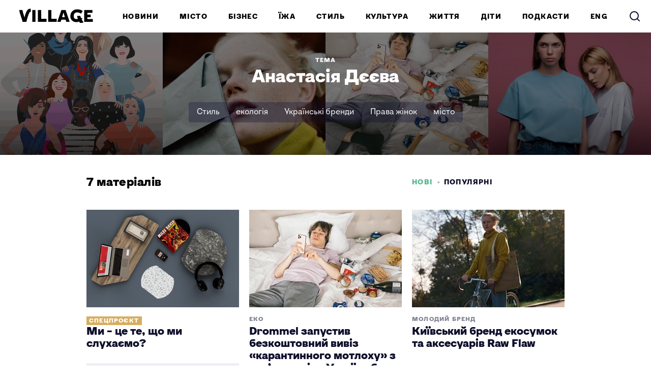

--- FILE ---
content_type: text/html; charset=utf-8
request_url: https://www.village.com.ua/tags/%D0%90%D0%BD%D0%B0%D1%81%D1%82%D0%B0%D1%81%D1%96%D1%8F%20%D0%94%D1%94%D1%94%D0%B2%D0%B0
body_size: 44924
content:
<!DOCTYPE HTML><html lang="uk"><head><meta charset="UTF-8">
<script type="text/javascript">window.NREUM||(NREUM={});NREUM.info={"beacon":"bam.eu01.nr-data.net","errorBeacon":"bam.eu01.nr-data.net","licenseKey":"NRJS-bc82f64e4bf0e502a87","applicationID":"290363196","transactionName":"JhpeRQoXCFhdFxtHWQIGH0IQFxM=","queueTime":0,"applicationTime":109,"agent":""}</script>
<script type="text/javascript">(window.NREUM||(NREUM={})).init={privacy:{cookies_enabled:true},ajax:{deny_list:["bam.eu01.nr-data.net"]},feature_flags:["soft_nav"],distributed_tracing:{enabled:true}};(window.NREUM||(NREUM={})).loader_config={agentID:"322887712",accountID:"3431513",trustKey:"3431513",xpid:"VwIEUFNSCxACXVFRAQIGX1I=",licenseKey:"NRJS-bc82f64e4bf0e502a87",applicationID:"290363196",browserID:"322887712"};;/*! For license information please see nr-loader-spa-1.307.0.min.js.LICENSE.txt */
(()=>{var e,t,r={384:(e,t,r)=>{"use strict";r.d(t,{NT:()=>a,US:()=>u,Zm:()=>o,bQ:()=>d,dV:()=>c,pV:()=>l});var n=r(6154),i=r(1863),s=r(1910);const a={beacon:"bam.nr-data.net",errorBeacon:"bam.nr-data.net"};function o(){return n.gm.NREUM||(n.gm.NREUM={}),void 0===n.gm.newrelic&&(n.gm.newrelic=n.gm.NREUM),n.gm.NREUM}function c(){let e=o();return e.o||(e.o={ST:n.gm.setTimeout,SI:n.gm.setImmediate||n.gm.setInterval,CT:n.gm.clearTimeout,XHR:n.gm.XMLHttpRequest,REQ:n.gm.Request,EV:n.gm.Event,PR:n.gm.Promise,MO:n.gm.MutationObserver,FETCH:n.gm.fetch,WS:n.gm.WebSocket},(0,s.i)(...Object.values(e.o))),e}function d(e,t){let r=o();r.initializedAgents??={},t.initializedAt={ms:(0,i.t)(),date:new Date},r.initializedAgents[e]=t}function u(e,t){o()[e]=t}function l(){return function(){let e=o();const t=e.info||{};e.info={beacon:a.beacon,errorBeacon:a.errorBeacon,...t}}(),function(){let e=o();const t=e.init||{};e.init={...t}}(),c(),function(){let e=o();const t=e.loader_config||{};e.loader_config={...t}}(),o()}},782:(e,t,r)=>{"use strict";r.d(t,{T:()=>n});const n=r(860).K7.pageViewTiming},860:(e,t,r)=>{"use strict";r.d(t,{$J:()=>u,K7:()=>c,P3:()=>d,XX:()=>i,Yy:()=>o,df:()=>s,qY:()=>n,v4:()=>a});const n="events",i="jserrors",s="browser/blobs",a="rum",o="browser/logs",c={ajax:"ajax",genericEvents:"generic_events",jserrors:i,logging:"logging",metrics:"metrics",pageAction:"page_action",pageViewEvent:"page_view_event",pageViewTiming:"page_view_timing",sessionReplay:"session_replay",sessionTrace:"session_trace",softNav:"soft_navigations",spa:"spa"},d={[c.pageViewEvent]:1,[c.pageViewTiming]:2,[c.metrics]:3,[c.jserrors]:4,[c.spa]:5,[c.ajax]:6,[c.sessionTrace]:7,[c.softNav]:8,[c.sessionReplay]:9,[c.logging]:10,[c.genericEvents]:11},u={[c.pageViewEvent]:a,[c.pageViewTiming]:n,[c.ajax]:n,[c.spa]:n,[c.softNav]:n,[c.metrics]:i,[c.jserrors]:i,[c.sessionTrace]:s,[c.sessionReplay]:s,[c.logging]:o,[c.genericEvents]:"ins"}},944:(e,t,r)=>{"use strict";r.d(t,{R:()=>i});var n=r(3241);function i(e,t){"function"==typeof console.debug&&(console.debug("New Relic Warning: https://github.com/newrelic/newrelic-browser-agent/blob/main/docs/warning-codes.md#".concat(e),t),(0,n.W)({agentIdentifier:null,drained:null,type:"data",name:"warn",feature:"warn",data:{code:e,secondary:t}}))}},993:(e,t,r)=>{"use strict";r.d(t,{A$:()=>s,ET:()=>a,TZ:()=>o,p_:()=>i});var n=r(860);const i={ERROR:"ERROR",WARN:"WARN",INFO:"INFO",DEBUG:"DEBUG",TRACE:"TRACE"},s={OFF:0,ERROR:1,WARN:2,INFO:3,DEBUG:4,TRACE:5},a="log",o=n.K7.logging},1687:(e,t,r)=>{"use strict";r.d(t,{Ak:()=>d,Ze:()=>h,x3:()=>u});var n=r(3241),i=r(7836),s=r(3606),a=r(860),o=r(2646);const c={};function d(e,t){const r={staged:!1,priority:a.P3[t]||0};l(e),c[e].get(t)||c[e].set(t,r)}function u(e,t){e&&c[e]&&(c[e].get(t)&&c[e].delete(t),p(e,t,!1),c[e].size&&f(e))}function l(e){if(!e)throw new Error("agentIdentifier required");c[e]||(c[e]=new Map)}function h(e="",t="feature",r=!1){if(l(e),!e||!c[e].get(t)||r)return p(e,t);c[e].get(t).staged=!0,f(e)}function f(e){const t=Array.from(c[e]);t.every(([e,t])=>t.staged)&&(t.sort((e,t)=>e[1].priority-t[1].priority),t.forEach(([t])=>{c[e].delete(t),p(e,t)}))}function p(e,t,r=!0){const a=e?i.ee.get(e):i.ee,c=s.i.handlers;if(!a.aborted&&a.backlog&&c){if((0,n.W)({agentIdentifier:e,type:"lifecycle",name:"drain",feature:t}),r){const e=a.backlog[t],r=c[t];if(r){for(let t=0;e&&t<e.length;++t)g(e[t],r);Object.entries(r).forEach(([e,t])=>{Object.values(t||{}).forEach(t=>{t[0]?.on&&t[0]?.context()instanceof o.y&&t[0].on(e,t[1])})})}}a.isolatedBacklog||delete c[t],a.backlog[t]=null,a.emit("drain-"+t,[])}}function g(e,t){var r=e[1];Object.values(t[r]||{}).forEach(t=>{var r=e[0];if(t[0]===r){var n=t[1],i=e[3],s=e[2];n.apply(i,s)}})}},1738:(e,t,r)=>{"use strict";r.d(t,{U:()=>f,Y:()=>h});var n=r(3241),i=r(9908),s=r(1863),a=r(944),o=r(5701),c=r(3969),d=r(8362),u=r(860),l=r(4261);function h(e,t,r,s){const h=s||r;!h||h[e]&&h[e]!==d.d.prototype[e]||(h[e]=function(){(0,i.p)(c.xV,["API/"+e+"/called"],void 0,u.K7.metrics,r.ee),(0,n.W)({agentIdentifier:r.agentIdentifier,drained:!!o.B?.[r.agentIdentifier],type:"data",name:"api",feature:l.Pl+e,data:{}});try{return t.apply(this,arguments)}catch(e){(0,a.R)(23,e)}})}function f(e,t,r,n,a){const o=e.info;null===r?delete o.jsAttributes[t]:o.jsAttributes[t]=r,(a||null===r)&&(0,i.p)(l.Pl+n,[(0,s.t)(),t,r],void 0,"session",e.ee)}},1741:(e,t,r)=>{"use strict";r.d(t,{W:()=>s});var n=r(944),i=r(4261);class s{#e(e,...t){if(this[e]!==s.prototype[e])return this[e](...t);(0,n.R)(35,e)}addPageAction(e,t){return this.#e(i.hG,e,t)}register(e){return this.#e(i.eY,e)}recordCustomEvent(e,t){return this.#e(i.fF,e,t)}setPageViewName(e,t){return this.#e(i.Fw,e,t)}setCustomAttribute(e,t,r){return this.#e(i.cD,e,t,r)}noticeError(e,t){return this.#e(i.o5,e,t)}setUserId(e,t=!1){return this.#e(i.Dl,e,t)}setApplicationVersion(e){return this.#e(i.nb,e)}setErrorHandler(e){return this.#e(i.bt,e)}addRelease(e,t){return this.#e(i.k6,e,t)}log(e,t){return this.#e(i.$9,e,t)}start(){return this.#e(i.d3)}finished(e){return this.#e(i.BL,e)}recordReplay(){return this.#e(i.CH)}pauseReplay(){return this.#e(i.Tb)}addToTrace(e){return this.#e(i.U2,e)}setCurrentRouteName(e){return this.#e(i.PA,e)}interaction(e){return this.#e(i.dT,e)}wrapLogger(e,t,r){return this.#e(i.Wb,e,t,r)}measure(e,t){return this.#e(i.V1,e,t)}consent(e){return this.#e(i.Pv,e)}}},1863:(e,t,r)=>{"use strict";function n(){return Math.floor(performance.now())}r.d(t,{t:()=>n})},1910:(e,t,r)=>{"use strict";r.d(t,{i:()=>s});var n=r(944);const i=new Map;function s(...e){return e.every(e=>{if(i.has(e))return i.get(e);const t="function"==typeof e?e.toString():"",r=t.includes("[native code]"),s=t.includes("nrWrapper");return r||s||(0,n.R)(64,e?.name||t),i.set(e,r),r})}},2555:(e,t,r)=>{"use strict";r.d(t,{D:()=>o,f:()=>a});var n=r(384),i=r(8122);const s={beacon:n.NT.beacon,errorBeacon:n.NT.errorBeacon,licenseKey:void 0,applicationID:void 0,sa:void 0,queueTime:void 0,applicationTime:void 0,ttGuid:void 0,user:void 0,account:void 0,product:void 0,extra:void 0,jsAttributes:{},userAttributes:void 0,atts:void 0,transactionName:void 0,tNamePlain:void 0};function a(e){try{return!!e.licenseKey&&!!e.errorBeacon&&!!e.applicationID}catch(e){return!1}}const o=e=>(0,i.a)(e,s)},2614:(e,t,r)=>{"use strict";r.d(t,{BB:()=>a,H3:()=>n,g:()=>d,iL:()=>c,tS:()=>o,uh:()=>i,wk:()=>s});const n="NRBA",i="SESSION",s=144e5,a=18e5,o={STARTED:"session-started",PAUSE:"session-pause",RESET:"session-reset",RESUME:"session-resume",UPDATE:"session-update"},c={SAME_TAB:"same-tab",CROSS_TAB:"cross-tab"},d={OFF:0,FULL:1,ERROR:2}},2646:(e,t,r)=>{"use strict";r.d(t,{y:()=>n});class n{constructor(e){this.contextId=e}}},2843:(e,t,r)=>{"use strict";r.d(t,{G:()=>s,u:()=>i});var n=r(3878);function i(e,t=!1,r,i){(0,n.DD)("visibilitychange",function(){if(t)return void("hidden"===document.visibilityState&&e());e(document.visibilityState)},r,i)}function s(e,t,r){(0,n.sp)("pagehide",e,t,r)}},3241:(e,t,r)=>{"use strict";r.d(t,{W:()=>s});var n=r(6154);const i="newrelic";function s(e={}){try{n.gm.dispatchEvent(new CustomEvent(i,{detail:e}))}catch(e){}}},3304:(e,t,r)=>{"use strict";r.d(t,{A:()=>s});var n=r(7836);const i=()=>{const e=new WeakSet;return(t,r)=>{if("object"==typeof r&&null!==r){if(e.has(r))return;e.add(r)}return r}};function s(e){try{return JSON.stringify(e,i())??""}catch(e){try{n.ee.emit("internal-error",[e])}catch(e){}return""}}},3333:(e,t,r)=>{"use strict";r.d(t,{$v:()=>u,TZ:()=>n,Xh:()=>c,Zp:()=>i,kd:()=>d,mq:()=>o,nf:()=>a,qN:()=>s});const n=r(860).K7.genericEvents,i=["auxclick","click","copy","keydown","paste","scrollend"],s=["focus","blur"],a=4,o=1e3,c=2e3,d=["PageAction","UserAction","BrowserPerformance"],u={RESOURCES:"experimental.resources",REGISTER:"register"}},3434:(e,t,r)=>{"use strict";r.d(t,{Jt:()=>s,YM:()=>d});var n=r(7836),i=r(5607);const s="nr@original:".concat(i.W),a=50;var o=Object.prototype.hasOwnProperty,c=!1;function d(e,t){return e||(e=n.ee),r.inPlace=function(e,t,n,i,s){n||(n="");const a="-"===n.charAt(0);for(let o=0;o<t.length;o++){const c=t[o],d=e[c];l(d)||(e[c]=r(d,a?c+n:n,i,c,s))}},r.flag=s,r;function r(t,r,n,c,d){return l(t)?t:(r||(r=""),nrWrapper[s]=t,function(e,t,r){if(Object.defineProperty&&Object.keys)try{return Object.keys(e).forEach(function(r){Object.defineProperty(t,r,{get:function(){return e[r]},set:function(t){return e[r]=t,t}})}),t}catch(e){u([e],r)}for(var n in e)o.call(e,n)&&(t[n]=e[n])}(t,nrWrapper,e),nrWrapper);function nrWrapper(){var s,o,l,h;let f;try{o=this,s=[...arguments],l="function"==typeof n?n(s,o):n||{}}catch(t){u([t,"",[s,o,c],l],e)}i(r+"start",[s,o,c],l,d);const p=performance.now();let g;try{return h=t.apply(o,s),g=performance.now(),h}catch(e){throw g=performance.now(),i(r+"err",[s,o,e],l,d),f=e,f}finally{const e=g-p,t={start:p,end:g,duration:e,isLongTask:e>=a,methodName:c,thrownError:f};t.isLongTask&&i("long-task",[t,o],l,d),i(r+"end",[s,o,h],l,d)}}}function i(r,n,i,s){if(!c||t){var a=c;c=!0;try{e.emit(r,n,i,t,s)}catch(t){u([t,r,n,i],e)}c=a}}}function u(e,t){t||(t=n.ee);try{t.emit("internal-error",e)}catch(e){}}function l(e){return!(e&&"function"==typeof e&&e.apply&&!e[s])}},3606:(e,t,r)=>{"use strict";r.d(t,{i:()=>s});var n=r(9908);s.on=a;var i=s.handlers={};function s(e,t,r,s){a(s||n.d,i,e,t,r)}function a(e,t,r,i,s){s||(s="feature"),e||(e=n.d);var a=t[s]=t[s]||{};(a[r]=a[r]||[]).push([e,i])}},3738:(e,t,r)=>{"use strict";r.d(t,{He:()=>i,Kp:()=>o,Lc:()=>d,Rz:()=>u,TZ:()=>n,bD:()=>s,d3:()=>a,jx:()=>l,sl:()=>h,uP:()=>c});const n=r(860).K7.sessionTrace,i="bstResource",s="resource",a="-start",o="-end",c="fn"+a,d="fn"+o,u="pushState",l=1e3,h=3e4},3785:(e,t,r)=>{"use strict";r.d(t,{R:()=>c,b:()=>d});var n=r(9908),i=r(1863),s=r(860),a=r(3969),o=r(993);function c(e,t,r={},c=o.p_.INFO,d=!0,u,l=(0,i.t)()){(0,n.p)(a.xV,["API/logging/".concat(c.toLowerCase(),"/called")],void 0,s.K7.metrics,e),(0,n.p)(o.ET,[l,t,r,c,d,u],void 0,s.K7.logging,e)}function d(e){return"string"==typeof e&&Object.values(o.p_).some(t=>t===e.toUpperCase().trim())}},3878:(e,t,r)=>{"use strict";function n(e,t){return{capture:e,passive:!1,signal:t}}function i(e,t,r=!1,i){window.addEventListener(e,t,n(r,i))}function s(e,t,r=!1,i){document.addEventListener(e,t,n(r,i))}r.d(t,{DD:()=>s,jT:()=>n,sp:()=>i})},3962:(e,t,r)=>{"use strict";r.d(t,{AM:()=>a,O2:()=>l,OV:()=>s,Qu:()=>h,TZ:()=>c,ih:()=>f,pP:()=>o,t1:()=>u,tC:()=>i,wD:()=>d});var n=r(860);const i=["click","keydown","submit"],s="popstate",a="api",o="initialPageLoad",c=n.K7.softNav,d=5e3,u=500,l={INITIAL_PAGE_LOAD:"",ROUTE_CHANGE:1,UNSPECIFIED:2},h={INTERACTION:1,AJAX:2,CUSTOM_END:3,CUSTOM_TRACER:4},f={IP:"in progress",PF:"pending finish",FIN:"finished",CAN:"cancelled"}},3969:(e,t,r)=>{"use strict";r.d(t,{TZ:()=>n,XG:()=>o,rs:()=>i,xV:()=>a,z_:()=>s});const n=r(860).K7.metrics,i="sm",s="cm",a="storeSupportabilityMetrics",o="storeEventMetrics"},4234:(e,t,r)=>{"use strict";r.d(t,{W:()=>s});var n=r(7836),i=r(1687);class s{constructor(e,t){this.agentIdentifier=e,this.ee=n.ee.get(e),this.featureName=t,this.blocked=!1}deregisterDrain(){(0,i.x3)(this.agentIdentifier,this.featureName)}}},4261:(e,t,r)=>{"use strict";r.d(t,{$9:()=>u,BL:()=>c,CH:()=>p,Dl:()=>R,Fw:()=>w,PA:()=>v,Pl:()=>n,Pv:()=>A,Tb:()=>h,U2:()=>a,V1:()=>E,Wb:()=>T,bt:()=>y,cD:()=>b,d3:()=>x,dT:()=>d,eY:()=>g,fF:()=>f,hG:()=>s,hw:()=>i,k6:()=>o,nb:()=>m,o5:()=>l});const n="api-",i=n+"ixn-",s="addPageAction",a="addToTrace",o="addRelease",c="finished",d="interaction",u="log",l="noticeError",h="pauseReplay",f="recordCustomEvent",p="recordReplay",g="register",m="setApplicationVersion",v="setCurrentRouteName",b="setCustomAttribute",y="setErrorHandler",w="setPageViewName",R="setUserId",x="start",T="wrapLogger",E="measure",A="consent"},4387:(e,t,r)=>{"use strict";function n(e={}){return!(!e.id||!e.name)}function i(e){return"string"==typeof e&&e.trim().length<501||"number"==typeof e}function s(e,t){if(2!==t?.harvestEndpointVersion)return{};const r=t.agentRef.runtime.appMetadata.agents[0].entityGuid;return n(e)?{"source.id":e.id,"source.name":e.name,"source.type":e.type,"parent.id":e.parent?.id||r}:{"entity.guid":r,appId:t.agentRef.info.applicationID}}r.d(t,{Ux:()=>s,c7:()=>n,yo:()=>i})},5205:(e,t,r)=>{"use strict";r.d(t,{j:()=>S});var n=r(384),i=r(1741);var s=r(2555),a=r(3333);const o=e=>{if(!e||"string"!=typeof e)return!1;try{document.createDocumentFragment().querySelector(e)}catch{return!1}return!0};var c=r(2614),d=r(944),u=r(8122);const l="[data-nr-mask]",h=e=>(0,u.a)(e,(()=>{const e={feature_flags:[],experimental:{allow_registered_children:!1,resources:!1},mask_selector:"*",block_selector:"[data-nr-block]",mask_input_options:{color:!1,date:!1,"datetime-local":!1,email:!1,month:!1,number:!1,range:!1,search:!1,tel:!1,text:!1,time:!1,url:!1,week:!1,textarea:!1,select:!1,password:!0}};return{ajax:{deny_list:void 0,block_internal:!0,enabled:!0,autoStart:!0},api:{get allow_registered_children(){return e.feature_flags.includes(a.$v.REGISTER)||e.experimental.allow_registered_children},set allow_registered_children(t){e.experimental.allow_registered_children=t},duplicate_registered_data:!1},browser_consent_mode:{enabled:!1},distributed_tracing:{enabled:void 0,exclude_newrelic_header:void 0,cors_use_newrelic_header:void 0,cors_use_tracecontext_headers:void 0,allowed_origins:void 0},get feature_flags(){return e.feature_flags},set feature_flags(t){e.feature_flags=t},generic_events:{enabled:!0,autoStart:!0},harvest:{interval:30},jserrors:{enabled:!0,autoStart:!0},logging:{enabled:!0,autoStart:!0},metrics:{enabled:!0,autoStart:!0},obfuscate:void 0,page_action:{enabled:!0},page_view_event:{enabled:!0,autoStart:!0},page_view_timing:{enabled:!0,autoStart:!0},performance:{capture_marks:!1,capture_measures:!1,capture_detail:!0,resources:{get enabled(){return e.feature_flags.includes(a.$v.RESOURCES)||e.experimental.resources},set enabled(t){e.experimental.resources=t},asset_types:[],first_party_domains:[],ignore_newrelic:!0}},privacy:{cookies_enabled:!0},proxy:{assets:void 0,beacon:void 0},session:{expiresMs:c.wk,inactiveMs:c.BB},session_replay:{autoStart:!0,enabled:!1,preload:!1,sampling_rate:10,error_sampling_rate:100,collect_fonts:!1,inline_images:!1,fix_stylesheets:!0,mask_all_inputs:!0,get mask_text_selector(){return e.mask_selector},set mask_text_selector(t){o(t)?e.mask_selector="".concat(t,",").concat(l):""===t||null===t?e.mask_selector=l:(0,d.R)(5,t)},get block_class(){return"nr-block"},get ignore_class(){return"nr-ignore"},get mask_text_class(){return"nr-mask"},get block_selector(){return e.block_selector},set block_selector(t){o(t)?e.block_selector+=",".concat(t):""!==t&&(0,d.R)(6,t)},get mask_input_options(){return e.mask_input_options},set mask_input_options(t){t&&"object"==typeof t?e.mask_input_options={...t,password:!0}:(0,d.R)(7,t)}},session_trace:{enabled:!0,autoStart:!0},soft_navigations:{enabled:!0,autoStart:!0},spa:{enabled:!0,autoStart:!0},ssl:void 0,user_actions:{enabled:!0,elementAttributes:["id","className","tagName","type"]}}})());var f=r(6154),p=r(9324);let g=0;const m={buildEnv:p.F3,distMethod:p.Xs,version:p.xv,originTime:f.WN},v={consented:!1},b={appMetadata:{},get consented(){return this.session?.state?.consent||v.consented},set consented(e){v.consented=e},customTransaction:void 0,denyList:void 0,disabled:!1,harvester:void 0,isolatedBacklog:!1,isRecording:!1,loaderType:void 0,maxBytes:3e4,obfuscator:void 0,onerror:void 0,ptid:void 0,releaseIds:{},session:void 0,timeKeeper:void 0,registeredEntities:[],jsAttributesMetadata:{bytes:0},get harvestCount(){return++g}},y=e=>{const t=(0,u.a)(e,b),r=Object.keys(m).reduce((e,t)=>(e[t]={value:m[t],writable:!1,configurable:!0,enumerable:!0},e),{});return Object.defineProperties(t,r)};var w=r(5701);const R=e=>{const t=e.startsWith("http");e+="/",r.p=t?e:"https://"+e};var x=r(7836),T=r(3241);const E={accountID:void 0,trustKey:void 0,agentID:void 0,licenseKey:void 0,applicationID:void 0,xpid:void 0},A=e=>(0,u.a)(e,E),_=new Set;function S(e,t={},r,a){let{init:o,info:c,loader_config:d,runtime:u={},exposed:l=!0}=t;if(!c){const e=(0,n.pV)();o=e.init,c=e.info,d=e.loader_config}e.init=h(o||{}),e.loader_config=A(d||{}),c.jsAttributes??={},f.bv&&(c.jsAttributes.isWorker=!0),e.info=(0,s.D)(c);const p=e.init,g=[c.beacon,c.errorBeacon];_.has(e.agentIdentifier)||(p.proxy.assets&&(R(p.proxy.assets),g.push(p.proxy.assets)),p.proxy.beacon&&g.push(p.proxy.beacon),e.beacons=[...g],function(e){const t=(0,n.pV)();Object.getOwnPropertyNames(i.W.prototype).forEach(r=>{const n=i.W.prototype[r];if("function"!=typeof n||"constructor"===n)return;let s=t[r];e[r]&&!1!==e.exposed&&"micro-agent"!==e.runtime?.loaderType&&(t[r]=(...t)=>{const n=e[r](...t);return s?s(...t):n})})}(e),(0,n.US)("activatedFeatures",w.B)),u.denyList=[...p.ajax.deny_list||[],...p.ajax.block_internal?g:[]],u.ptid=e.agentIdentifier,u.loaderType=r,e.runtime=y(u),_.has(e.agentIdentifier)||(e.ee=x.ee.get(e.agentIdentifier),e.exposed=l,(0,T.W)({agentIdentifier:e.agentIdentifier,drained:!!w.B?.[e.agentIdentifier],type:"lifecycle",name:"initialize",feature:void 0,data:e.config})),_.add(e.agentIdentifier)}},5270:(e,t,r)=>{"use strict";r.d(t,{Aw:()=>a,SR:()=>s,rF:()=>o});var n=r(384),i=r(7767);function s(e){return!!(0,n.dV)().o.MO&&(0,i.V)(e)&&!0===e?.session_trace.enabled}function a(e){return!0===e?.session_replay.preload&&s(e)}function o(e,t){try{if("string"==typeof t?.type){if("password"===t.type.toLowerCase())return"*".repeat(e?.length||0);if(void 0!==t?.dataset?.nrUnmask||t?.classList?.contains("nr-unmask"))return e}}catch(e){}return"string"==typeof e?e.replace(/[\S]/g,"*"):"*".repeat(e?.length||0)}},5289:(e,t,r)=>{"use strict";r.d(t,{GG:()=>a,Qr:()=>c,sB:()=>o});var n=r(3878),i=r(6389);function s(){return"undefined"==typeof document||"complete"===document.readyState}function a(e,t){if(s())return e();const r=(0,i.J)(e),a=setInterval(()=>{s()&&(clearInterval(a),r())},500);(0,n.sp)("load",r,t)}function o(e){if(s())return e();(0,n.DD)("DOMContentLoaded",e)}function c(e){if(s())return e();(0,n.sp)("popstate",e)}},5607:(e,t,r)=>{"use strict";r.d(t,{W:()=>n});const n=(0,r(9566).bz)()},5701:(e,t,r)=>{"use strict";r.d(t,{B:()=>s,t:()=>a});var n=r(3241);const i=new Set,s={};function a(e,t){const r=t.agentIdentifier;s[r]??={},e&&"object"==typeof e&&(i.has(r)||(t.ee.emit("rumresp",[e]),s[r]=e,i.add(r),(0,n.W)({agentIdentifier:r,loaded:!0,drained:!0,type:"lifecycle",name:"load",feature:void 0,data:e})))}},6154:(e,t,r)=>{"use strict";r.d(t,{OF:()=>d,RI:()=>i,WN:()=>h,bv:()=>s,eN:()=>f,gm:()=>a,lR:()=>l,m:()=>c,mw:()=>o,sb:()=>u});var n=r(1863);const i="undefined"!=typeof window&&!!window.document,s="undefined"!=typeof WorkerGlobalScope&&("undefined"!=typeof self&&self instanceof WorkerGlobalScope&&self.navigator instanceof WorkerNavigator||"undefined"!=typeof globalThis&&globalThis instanceof WorkerGlobalScope&&globalThis.navigator instanceof WorkerNavigator),a=i?window:"undefined"!=typeof WorkerGlobalScope&&("undefined"!=typeof self&&self instanceof WorkerGlobalScope&&self||"undefined"!=typeof globalThis&&globalThis instanceof WorkerGlobalScope&&globalThis),o=Boolean("hidden"===a?.document?.visibilityState),c=""+a?.location,d=/iPad|iPhone|iPod/.test(a.navigator?.userAgent),u=d&&"undefined"==typeof SharedWorker,l=(()=>{const e=a.navigator?.userAgent?.match(/Firefox[/\s](\d+\.\d+)/);return Array.isArray(e)&&e.length>=2?+e[1]:0})(),h=Date.now()-(0,n.t)(),f=()=>"undefined"!=typeof PerformanceNavigationTiming&&a?.performance?.getEntriesByType("navigation")?.[0]?.responseStart},6344:(e,t,r)=>{"use strict";r.d(t,{BB:()=>u,Qb:()=>l,TZ:()=>i,Ug:()=>a,Vh:()=>s,_s:()=>o,bc:()=>d,yP:()=>c});var n=r(2614);const i=r(860).K7.sessionReplay,s="errorDuringReplay",a=.12,o={DomContentLoaded:0,Load:1,FullSnapshot:2,IncrementalSnapshot:3,Meta:4,Custom:5},c={[n.g.ERROR]:15e3,[n.g.FULL]:3e5,[n.g.OFF]:0},d={RESET:{message:"Session was reset",sm:"Reset"},IMPORT:{message:"Recorder failed to import",sm:"Import"},TOO_MANY:{message:"429: Too Many Requests",sm:"Too-Many"},TOO_BIG:{message:"Payload was too large",sm:"Too-Big"},CROSS_TAB:{message:"Session Entity was set to OFF on another tab",sm:"Cross-Tab"},ENTITLEMENTS:{message:"Session Replay is not allowed and will not be started",sm:"Entitlement"}},u=5e3,l={API:"api",RESUME:"resume",SWITCH_TO_FULL:"switchToFull",INITIALIZE:"initialize",PRELOAD:"preload"}},6389:(e,t,r)=>{"use strict";function n(e,t=500,r={}){const n=r?.leading||!1;let i;return(...r)=>{n&&void 0===i&&(e.apply(this,r),i=setTimeout(()=>{i=clearTimeout(i)},t)),n||(clearTimeout(i),i=setTimeout(()=>{e.apply(this,r)},t))}}function i(e){let t=!1;return(...r)=>{t||(t=!0,e.apply(this,r))}}r.d(t,{J:()=>i,s:()=>n})},6630:(e,t,r)=>{"use strict";r.d(t,{T:()=>n});const n=r(860).K7.pageViewEvent},6774:(e,t,r)=>{"use strict";r.d(t,{T:()=>n});const n=r(860).K7.jserrors},7295:(e,t,r)=>{"use strict";r.d(t,{Xv:()=>a,gX:()=>i,iW:()=>s});var n=[];function i(e){if(!e||s(e))return!1;if(0===n.length)return!0;if("*"===n[0].hostname)return!1;for(var t=0;t<n.length;t++){var r=n[t];if(r.hostname.test(e.hostname)&&r.pathname.test(e.pathname))return!1}return!0}function s(e){return void 0===e.hostname}function a(e){if(n=[],e&&e.length)for(var t=0;t<e.length;t++){let r=e[t];if(!r)continue;if("*"===r)return void(n=[{hostname:"*"}]);0===r.indexOf("http://")?r=r.substring(7):0===r.indexOf("https://")&&(r=r.substring(8));const i=r.indexOf("/");let s,a;i>0?(s=r.substring(0,i),a=r.substring(i)):(s=r,a="*");let[c]=s.split(":");n.push({hostname:o(c),pathname:o(a,!0)})}}function o(e,t=!1){const r=e.replace(/[.+?^${}()|[\]\\]/g,e=>"\\"+e).replace(/\*/g,".*?");return new RegExp((t?"^":"")+r+"$")}},7485:(e,t,r)=>{"use strict";r.d(t,{D:()=>i});var n=r(6154);function i(e){if(0===(e||"").indexOf("data:"))return{protocol:"data"};try{const t=new URL(e,location.href),r={port:t.port,hostname:t.hostname,pathname:t.pathname,search:t.search,protocol:t.protocol.slice(0,t.protocol.indexOf(":")),sameOrigin:t.protocol===n.gm?.location?.protocol&&t.host===n.gm?.location?.host};return r.port&&""!==r.port||("http:"===t.protocol&&(r.port="80"),"https:"===t.protocol&&(r.port="443")),r.pathname&&""!==r.pathname?r.pathname.startsWith("/")||(r.pathname="/".concat(r.pathname)):r.pathname="/",r}catch(e){return{}}}},7699:(e,t,r)=>{"use strict";r.d(t,{It:()=>s,KC:()=>o,No:()=>i,qh:()=>a});var n=r(860);const i=16e3,s=1e6,a="SESSION_ERROR",o={[n.K7.logging]:!0,[n.K7.genericEvents]:!1,[n.K7.jserrors]:!1,[n.K7.ajax]:!1}},7767:(e,t,r)=>{"use strict";r.d(t,{V:()=>i});var n=r(6154);const i=e=>n.RI&&!0===e?.privacy.cookies_enabled},7836:(e,t,r)=>{"use strict";r.d(t,{P:()=>o,ee:()=>c});var n=r(384),i=r(8990),s=r(2646),a=r(5607);const o="nr@context:".concat(a.W),c=function e(t,r){var n={},a={},u={},l=!1;try{l=16===r.length&&d.initializedAgents?.[r]?.runtime.isolatedBacklog}catch(e){}var h={on:p,addEventListener:p,removeEventListener:function(e,t){var r=n[e];if(!r)return;for(var i=0;i<r.length;i++)r[i]===t&&r.splice(i,1)},emit:function(e,r,n,i,s){!1!==s&&(s=!0);if(c.aborted&&!i)return;t&&s&&t.emit(e,r,n);var o=f(n);g(e).forEach(e=>{e.apply(o,r)});var d=v()[a[e]];d&&d.push([h,e,r,o]);return o},get:m,listeners:g,context:f,buffer:function(e,t){const r=v();if(t=t||"feature",h.aborted)return;Object.entries(e||{}).forEach(([e,n])=>{a[n]=t,t in r||(r[t]=[])})},abort:function(){h._aborted=!0,Object.keys(h.backlog).forEach(e=>{delete h.backlog[e]})},isBuffering:function(e){return!!v()[a[e]]},debugId:r,backlog:l?{}:t&&"object"==typeof t.backlog?t.backlog:{},isolatedBacklog:l};return Object.defineProperty(h,"aborted",{get:()=>{let e=h._aborted||!1;return e||(t&&(e=t.aborted),e)}}),h;function f(e){return e&&e instanceof s.y?e:e?(0,i.I)(e,o,()=>new s.y(o)):new s.y(o)}function p(e,t){n[e]=g(e).concat(t)}function g(e){return n[e]||[]}function m(t){return u[t]=u[t]||e(h,t)}function v(){return h.backlog}}(void 0,"globalEE"),d=(0,n.Zm)();d.ee||(d.ee=c)},8122:(e,t,r)=>{"use strict";r.d(t,{a:()=>i});var n=r(944);function i(e,t){try{if(!e||"object"!=typeof e)return(0,n.R)(3);if(!t||"object"!=typeof t)return(0,n.R)(4);const r=Object.create(Object.getPrototypeOf(t),Object.getOwnPropertyDescriptors(t)),s=0===Object.keys(r).length?e:r;for(let a in s)if(void 0!==e[a])try{if(null===e[a]){r[a]=null;continue}Array.isArray(e[a])&&Array.isArray(t[a])?r[a]=Array.from(new Set([...e[a],...t[a]])):"object"==typeof e[a]&&"object"==typeof t[a]?r[a]=i(e[a],t[a]):r[a]=e[a]}catch(e){r[a]||(0,n.R)(1,e)}return r}catch(e){(0,n.R)(2,e)}}},8139:(e,t,r)=>{"use strict";r.d(t,{u:()=>h});var n=r(7836),i=r(3434),s=r(8990),a=r(6154);const o={},c=a.gm.XMLHttpRequest,d="addEventListener",u="removeEventListener",l="nr@wrapped:".concat(n.P);function h(e){var t=function(e){return(e||n.ee).get("events")}(e);if(o[t.debugId]++)return t;o[t.debugId]=1;var r=(0,i.YM)(t,!0);function h(e){r.inPlace(e,[d,u],"-",p)}function p(e,t){return e[1]}return"getPrototypeOf"in Object&&(a.RI&&f(document,h),c&&f(c.prototype,h),f(a.gm,h)),t.on(d+"-start",function(e,t){var n=e[1];if(null!==n&&("function"==typeof n||"object"==typeof n)&&"newrelic"!==e[0]){var i=(0,s.I)(n,l,function(){var e={object:function(){if("function"!=typeof n.handleEvent)return;return n.handleEvent.apply(n,arguments)},function:n}[typeof n];return e?r(e,"fn-",null,e.name||"anonymous"):n});this.wrapped=e[1]=i}}),t.on(u+"-start",function(e){e[1]=this.wrapped||e[1]}),t}function f(e,t,...r){let n=e;for(;"object"==typeof n&&!Object.prototype.hasOwnProperty.call(n,d);)n=Object.getPrototypeOf(n);n&&t(n,...r)}},8362:(e,t,r)=>{"use strict";r.d(t,{d:()=>s});var n=r(9566),i=r(1741);class s extends i.W{agentIdentifier=(0,n.LA)(16)}},8374:(e,t,r)=>{r.nc=(()=>{try{return document?.currentScript?.nonce}catch(e){}return""})()},8990:(e,t,r)=>{"use strict";r.d(t,{I:()=>i});var n=Object.prototype.hasOwnProperty;function i(e,t,r){if(n.call(e,t))return e[t];var i=r();if(Object.defineProperty&&Object.keys)try{return Object.defineProperty(e,t,{value:i,writable:!0,enumerable:!1}),i}catch(e){}return e[t]=i,i}},9300:(e,t,r)=>{"use strict";r.d(t,{T:()=>n});const n=r(860).K7.ajax},9324:(e,t,r)=>{"use strict";r.d(t,{AJ:()=>a,F3:()=>i,Xs:()=>s,Yq:()=>o,xv:()=>n});const n="1.307.0",i="PROD",s="CDN",a="@newrelic/rrweb",o="1.0.1"},9566:(e,t,r)=>{"use strict";r.d(t,{LA:()=>o,ZF:()=>c,bz:()=>a,el:()=>d});var n=r(6154);const i="xxxxxxxx-xxxx-4xxx-yxxx-xxxxxxxxxxxx";function s(e,t){return e?15&e[t]:16*Math.random()|0}function a(){const e=n.gm?.crypto||n.gm?.msCrypto;let t,r=0;return e&&e.getRandomValues&&(t=e.getRandomValues(new Uint8Array(30))),i.split("").map(e=>"x"===e?s(t,r++).toString(16):"y"===e?(3&s()|8).toString(16):e).join("")}function o(e){const t=n.gm?.crypto||n.gm?.msCrypto;let r,i=0;t&&t.getRandomValues&&(r=t.getRandomValues(new Uint8Array(e)));const a=[];for(var o=0;o<e;o++)a.push(s(r,i++).toString(16));return a.join("")}function c(){return o(16)}function d(){return o(32)}},9908:(e,t,r)=>{"use strict";r.d(t,{d:()=>n,p:()=>i});var n=r(7836).ee.get("handle");function i(e,t,r,i,s){s?(s.buffer([e],i),s.emit(e,t,r)):(n.buffer([e],i),n.emit(e,t,r))}}},n={};function i(e){var t=n[e];if(void 0!==t)return t.exports;var s=n[e]={exports:{}};return r[e](s,s.exports,i),s.exports}i.m=r,i.d=(e,t)=>{for(var r in t)i.o(t,r)&&!i.o(e,r)&&Object.defineProperty(e,r,{enumerable:!0,get:t[r]})},i.f={},i.e=e=>Promise.all(Object.keys(i.f).reduce((t,r)=>(i.f[r](e,t),t),[])),i.u=e=>({212:"nr-spa-compressor",249:"nr-spa-recorder",478:"nr-spa"}[e]+"-1.307.0.min.js"),i.o=(e,t)=>Object.prototype.hasOwnProperty.call(e,t),e={},t="NRBA-1.307.0.PROD:",i.l=(r,n,s,a)=>{if(e[r])e[r].push(n);else{var o,c;if(void 0!==s)for(var d=document.getElementsByTagName("script"),u=0;u<d.length;u++){var l=d[u];if(l.getAttribute("src")==r||l.getAttribute("data-webpack")==t+s){o=l;break}}if(!o){c=!0;var h={478:"sha512-bFoj7wd1EcCTt0jkKdFkw+gjDdU092aP1BOVh5n0PjhLNtBCSXj4vpjfIJR8zH8Bn6/XPpFl3gSNOuWVJ98iug==",249:"sha512-FRHQNWDGImhEo7a7lqCuCt6xlBgommnGc+JH2/YGJlngDoH+/3jpT/cyFpwi2M5G6srPVN4wLxrVqskf6KB7bg==",212:"sha512-okml4IaluCF10UG6SWzY+cKPgBNvH2+S5f1FxomzQUHf608N0b9dwoBv/ZFAhJhrdxPgTA4AxlBzwGcjMGIlQQ=="};(o=document.createElement("script")).charset="utf-8",i.nc&&o.setAttribute("nonce",i.nc),o.setAttribute("data-webpack",t+s),o.src=r,0!==o.src.indexOf(window.location.origin+"/")&&(o.crossOrigin="anonymous"),h[a]&&(o.integrity=h[a])}e[r]=[n];var f=(t,n)=>{o.onerror=o.onload=null,clearTimeout(p);var i=e[r];if(delete e[r],o.parentNode&&o.parentNode.removeChild(o),i&&i.forEach(e=>e(n)),t)return t(n)},p=setTimeout(f.bind(null,void 0,{type:"timeout",target:o}),12e4);o.onerror=f.bind(null,o.onerror),o.onload=f.bind(null,o.onload),c&&document.head.appendChild(o)}},i.r=e=>{"undefined"!=typeof Symbol&&Symbol.toStringTag&&Object.defineProperty(e,Symbol.toStringTag,{value:"Module"}),Object.defineProperty(e,"__esModule",{value:!0})},i.p="https://js-agent.newrelic.com/",(()=>{var e={38:0,788:0};i.f.j=(t,r)=>{var n=i.o(e,t)?e[t]:void 0;if(0!==n)if(n)r.push(n[2]);else{var s=new Promise((r,i)=>n=e[t]=[r,i]);r.push(n[2]=s);var a=i.p+i.u(t),o=new Error;i.l(a,r=>{if(i.o(e,t)&&(0!==(n=e[t])&&(e[t]=void 0),n)){var s=r&&("load"===r.type?"missing":r.type),a=r&&r.target&&r.target.src;o.message="Loading chunk "+t+" failed: ("+s+": "+a+")",o.name="ChunkLoadError",o.type=s,o.request=a,n[1](o)}},"chunk-"+t,t)}};var t=(t,r)=>{var n,s,[a,o,c]=r,d=0;if(a.some(t=>0!==e[t])){for(n in o)i.o(o,n)&&(i.m[n]=o[n]);if(c)c(i)}for(t&&t(r);d<a.length;d++)s=a[d],i.o(e,s)&&e[s]&&e[s][0](),e[s]=0},r=self["webpackChunk:NRBA-1.307.0.PROD"]=self["webpackChunk:NRBA-1.307.0.PROD"]||[];r.forEach(t.bind(null,0)),r.push=t.bind(null,r.push.bind(r))})(),(()=>{"use strict";i(8374);var e=i(8362),t=i(860);const r=Object.values(t.K7);var n=i(5205);var s=i(9908),a=i(1863),o=i(4261),c=i(1738);var d=i(1687),u=i(4234),l=i(5289),h=i(6154),f=i(944),p=i(5270),g=i(7767),m=i(6389),v=i(7699);class b extends u.W{constructor(e,t){super(e.agentIdentifier,t),this.agentRef=e,this.abortHandler=void 0,this.featAggregate=void 0,this.loadedSuccessfully=void 0,this.onAggregateImported=new Promise(e=>{this.loadedSuccessfully=e}),this.deferred=Promise.resolve(),!1===e.init[this.featureName].autoStart?this.deferred=new Promise((t,r)=>{this.ee.on("manual-start-all",(0,m.J)(()=>{(0,d.Ak)(e.agentIdentifier,this.featureName),t()}))}):(0,d.Ak)(e.agentIdentifier,t)}importAggregator(e,t,r={}){if(this.featAggregate)return;const n=async()=>{let n;await this.deferred;try{if((0,g.V)(e.init)){const{setupAgentSession:t}=await i.e(478).then(i.bind(i,8766));n=t(e)}}catch(e){(0,f.R)(20,e),this.ee.emit("internal-error",[e]),(0,s.p)(v.qh,[e],void 0,this.featureName,this.ee)}try{if(!this.#t(this.featureName,n,e.init))return(0,d.Ze)(this.agentIdentifier,this.featureName),void this.loadedSuccessfully(!1);const{Aggregate:i}=await t();this.featAggregate=new i(e,r),e.runtime.harvester.initializedAggregates.push(this.featAggregate),this.loadedSuccessfully(!0)}catch(e){(0,f.R)(34,e),this.abortHandler?.(),(0,d.Ze)(this.agentIdentifier,this.featureName,!0),this.loadedSuccessfully(!1),this.ee&&this.ee.abort()}};h.RI?(0,l.GG)(()=>n(),!0):n()}#t(e,r,n){if(this.blocked)return!1;switch(e){case t.K7.sessionReplay:return(0,p.SR)(n)&&!!r;case t.K7.sessionTrace:return!!r;default:return!0}}}var y=i(6630),w=i(2614),R=i(3241);class x extends b{static featureName=y.T;constructor(e){var t;super(e,y.T),this.setupInspectionEvents(e.agentIdentifier),t=e,(0,c.Y)(o.Fw,function(e,r){"string"==typeof e&&("/"!==e.charAt(0)&&(e="/"+e),t.runtime.customTransaction=(r||"http://custom.transaction")+e,(0,s.p)(o.Pl+o.Fw,[(0,a.t)()],void 0,void 0,t.ee))},t),this.importAggregator(e,()=>i.e(478).then(i.bind(i,2467)))}setupInspectionEvents(e){const t=(t,r)=>{t&&(0,R.W)({agentIdentifier:e,timeStamp:t.timeStamp,loaded:"complete"===t.target.readyState,type:"window",name:r,data:t.target.location+""})};(0,l.sB)(e=>{t(e,"DOMContentLoaded")}),(0,l.GG)(e=>{t(e,"load")}),(0,l.Qr)(e=>{t(e,"navigate")}),this.ee.on(w.tS.UPDATE,(t,r)=>{(0,R.W)({agentIdentifier:e,type:"lifecycle",name:"session",data:r})})}}var T=i(384);class E extends e.d{constructor(e){var t;(super(),h.gm)?(this.features={},(0,T.bQ)(this.agentIdentifier,this),this.desiredFeatures=new Set(e.features||[]),this.desiredFeatures.add(x),(0,n.j)(this,e,e.loaderType||"agent"),t=this,(0,c.Y)(o.cD,function(e,r,n=!1){if("string"==typeof e){if(["string","number","boolean"].includes(typeof r)||null===r)return(0,c.U)(t,e,r,o.cD,n);(0,f.R)(40,typeof r)}else(0,f.R)(39,typeof e)},t),function(e){(0,c.Y)(o.Dl,function(t,r=!1){if("string"!=typeof t&&null!==t)return void(0,f.R)(41,typeof t);const n=e.info.jsAttributes["enduser.id"];r&&null!=n&&n!==t?(0,s.p)(o.Pl+"setUserIdAndResetSession",[t],void 0,"session",e.ee):(0,c.U)(e,"enduser.id",t,o.Dl,!0)},e)}(this),function(e){(0,c.Y)(o.nb,function(t){if("string"==typeof t||null===t)return(0,c.U)(e,"application.version",t,o.nb,!1);(0,f.R)(42,typeof t)},e)}(this),function(e){(0,c.Y)(o.d3,function(){e.ee.emit("manual-start-all")},e)}(this),function(e){(0,c.Y)(o.Pv,function(t=!0){if("boolean"==typeof t){if((0,s.p)(o.Pl+o.Pv,[t],void 0,"session",e.ee),e.runtime.consented=t,t){const t=e.features.page_view_event;t.onAggregateImported.then(e=>{const r=t.featAggregate;e&&!r.sentRum&&r.sendRum()})}}else(0,f.R)(65,typeof t)},e)}(this),this.run()):(0,f.R)(21)}get config(){return{info:this.info,init:this.init,loader_config:this.loader_config,runtime:this.runtime}}get api(){return this}run(){try{const e=function(e){const t={};return r.forEach(r=>{t[r]=!!e[r]?.enabled}),t}(this.init),n=[...this.desiredFeatures];n.sort((e,r)=>t.P3[e.featureName]-t.P3[r.featureName]),n.forEach(r=>{if(!e[r.featureName]&&r.featureName!==t.K7.pageViewEvent)return;if(r.featureName===t.K7.spa)return void(0,f.R)(67);const n=function(e){switch(e){case t.K7.ajax:return[t.K7.jserrors];case t.K7.sessionTrace:return[t.K7.ajax,t.K7.pageViewEvent];case t.K7.sessionReplay:return[t.K7.sessionTrace];case t.K7.pageViewTiming:return[t.K7.pageViewEvent];default:return[]}}(r.featureName).filter(e=>!(e in this.features));n.length>0&&(0,f.R)(36,{targetFeature:r.featureName,missingDependencies:n}),this.features[r.featureName]=new r(this)})}catch(e){(0,f.R)(22,e);for(const e in this.features)this.features[e].abortHandler?.();const t=(0,T.Zm)();delete t.initializedAgents[this.agentIdentifier]?.features,delete this.sharedAggregator;return t.ee.get(this.agentIdentifier).abort(),!1}}}var A=i(2843),_=i(782);class S extends b{static featureName=_.T;constructor(e){super(e,_.T),h.RI&&((0,A.u)(()=>(0,s.p)("docHidden",[(0,a.t)()],void 0,_.T,this.ee),!0),(0,A.G)(()=>(0,s.p)("winPagehide",[(0,a.t)()],void 0,_.T,this.ee)),this.importAggregator(e,()=>i.e(478).then(i.bind(i,9917))))}}var O=i(3969);class I extends b{static featureName=O.TZ;constructor(e){super(e,O.TZ),h.RI&&document.addEventListener("securitypolicyviolation",e=>{(0,s.p)(O.xV,["Generic/CSPViolation/Detected"],void 0,this.featureName,this.ee)}),this.importAggregator(e,()=>i.e(478).then(i.bind(i,6555)))}}var N=i(6774),P=i(3878),D=i(3304);class k{constructor(e,t,r,n,i){this.name="UncaughtError",this.message="string"==typeof e?e:(0,D.A)(e),this.sourceURL=t,this.line=r,this.column=n,this.__newrelic=i}}function C(e){return M(e)?e:new k(void 0!==e?.message?e.message:e,e?.filename||e?.sourceURL,e?.lineno||e?.line,e?.colno||e?.col,e?.__newrelic,e?.cause)}function j(e){const t="Unhandled Promise Rejection: ";if(!e?.reason)return;if(M(e.reason)){try{e.reason.message.startsWith(t)||(e.reason.message=t+e.reason.message)}catch(e){}return C(e.reason)}const r=C(e.reason);return(r.message||"").startsWith(t)||(r.message=t+r.message),r}function L(e){if(e.error instanceof SyntaxError&&!/:\d+$/.test(e.error.stack?.trim())){const t=new k(e.message,e.filename,e.lineno,e.colno,e.error.__newrelic,e.cause);return t.name=SyntaxError.name,t}return M(e.error)?e.error:C(e)}function M(e){return e instanceof Error&&!!e.stack}function H(e,r,n,i,o=(0,a.t)()){"string"==typeof e&&(e=new Error(e)),(0,s.p)("err",[e,o,!1,r,n.runtime.isRecording,void 0,i],void 0,t.K7.jserrors,n.ee),(0,s.p)("uaErr",[],void 0,t.K7.genericEvents,n.ee)}var B=i(4387),K=i(993),W=i(3785);function U(e,{customAttributes:t={},level:r=K.p_.INFO}={},n,i,s=(0,a.t)()){(0,W.R)(n.ee,e,t,r,!1,i,s)}function F(e,r,n,i,c=(0,a.t)()){(0,s.p)(o.Pl+o.hG,[c,e,r,i],void 0,t.K7.genericEvents,n.ee)}function V(e,r,n,i,c=(0,a.t)()){const{start:d,end:u,customAttributes:l}=r||{},h={customAttributes:l||{}};if("object"!=typeof h.customAttributes||"string"!=typeof e||0===e.length)return void(0,f.R)(57);const p=(e,t)=>null==e?t:"number"==typeof e?e:e instanceof PerformanceMark?e.startTime:Number.NaN;if(h.start=p(d,0),h.end=p(u,c),Number.isNaN(h.start)||Number.isNaN(h.end))(0,f.R)(57);else{if(h.duration=h.end-h.start,!(h.duration<0))return(0,s.p)(o.Pl+o.V1,[h,e,i],void 0,t.K7.genericEvents,n.ee),h;(0,f.R)(58)}}function G(e,r={},n,i,c=(0,a.t)()){(0,s.p)(o.Pl+o.fF,[c,e,r,i],void 0,t.K7.genericEvents,n.ee)}function z(e){(0,c.Y)(o.eY,function(t){return Y(e,t)},e)}function Y(e,r,n){const i={};(0,f.R)(54,"newrelic.register"),r||={},r.type="MFE",r.licenseKey||=e.info.licenseKey,r.blocked=!1,r.parent=n||{};let o=()=>{};const c=e.runtime.registeredEntities,d=c.find(({metadata:{target:{id:e,name:t}}})=>e===r.id);if(d)return d.metadata.target.name!==r.name&&(d.metadata.target.name=r.name),d;const u=e=>{r.blocked=!0,o=e};e.init.api.allow_registered_children||u((0,m.J)(()=>(0,f.R)(55))),(0,B.c7)(r)||u((0,m.J)(()=>(0,f.R)(48,r))),(0,B.yo)(r.id)&&(0,B.yo)(r.name)||u((0,m.J)(()=>(0,f.R)(48,r)));const l={addPageAction:(t,n={})=>g(F,[t,{...i,...n},e],r),log:(t,n={})=>g(U,[t,{...n,customAttributes:{...i,...n.customAttributes||{}}},e],r),measure:(t,n={})=>g(V,[t,{...n,customAttributes:{...i,...n.customAttributes||{}}},e],r),noticeError:(t,n={})=>g(H,[t,{...i,...n},e],r),register:(t={})=>g(Y,[e,t],l.metadata.target),recordCustomEvent:(t,n={})=>g(G,[t,{...i,...n},e],r),setApplicationVersion:e=>p("application.version",e),setCustomAttribute:(e,t)=>p(e,t),setUserId:e=>p("enduser.id",e),metadata:{customAttributes:i,target:r}},h=()=>(r.blocked&&o(),r.blocked);h()||c.push(l);const p=(e,t)=>{h()||(i[e]=t)},g=(r,n,i)=>{if(h())return;const o=(0,a.t)();(0,s.p)(O.xV,["API/register/".concat(r.name,"/called")],void 0,t.K7.metrics,e.ee);try{return e.init.api.duplicate_registered_data&&"register"!==r.name&&r(...n,void 0,o),r(...n,i,o)}catch(e){(0,f.R)(50,e)}};return l}class Z extends b{static featureName=N.T;constructor(e){var t;super(e,N.T),t=e,(0,c.Y)(o.o5,(e,r)=>H(e,r,t),t),function(e){(0,c.Y)(o.bt,function(t){e.runtime.onerror=t},e)}(e),function(e){let t=0;(0,c.Y)(o.k6,function(e,r){++t>10||(this.runtime.releaseIds[e.slice(-200)]=(""+r).slice(-200))},e)}(e),z(e);try{this.removeOnAbort=new AbortController}catch(e){}this.ee.on("internal-error",(t,r)=>{this.abortHandler&&(0,s.p)("ierr",[C(t),(0,a.t)(),!0,{},e.runtime.isRecording,r],void 0,this.featureName,this.ee)}),h.gm.addEventListener("unhandledrejection",t=>{this.abortHandler&&(0,s.p)("err",[j(t),(0,a.t)(),!1,{unhandledPromiseRejection:1},e.runtime.isRecording],void 0,this.featureName,this.ee)},(0,P.jT)(!1,this.removeOnAbort?.signal)),h.gm.addEventListener("error",t=>{this.abortHandler&&(0,s.p)("err",[L(t),(0,a.t)(),!1,{},e.runtime.isRecording],void 0,this.featureName,this.ee)},(0,P.jT)(!1,this.removeOnAbort?.signal)),this.abortHandler=this.#r,this.importAggregator(e,()=>i.e(478).then(i.bind(i,2176)))}#r(){this.removeOnAbort?.abort(),this.abortHandler=void 0}}var q=i(8990);let X=1;function J(e){const t=typeof e;return!e||"object"!==t&&"function"!==t?-1:e===h.gm?0:(0,q.I)(e,"nr@id",function(){return X++})}function Q(e){if("string"==typeof e&&e.length)return e.length;if("object"==typeof e){if("undefined"!=typeof ArrayBuffer&&e instanceof ArrayBuffer&&e.byteLength)return e.byteLength;if("undefined"!=typeof Blob&&e instanceof Blob&&e.size)return e.size;if(!("undefined"!=typeof FormData&&e instanceof FormData))try{return(0,D.A)(e).length}catch(e){return}}}var ee=i(8139),te=i(7836),re=i(3434);const ne={},ie=["open","send"];function se(e){var t=e||te.ee;const r=function(e){return(e||te.ee).get("xhr")}(t);if(void 0===h.gm.XMLHttpRequest)return r;if(ne[r.debugId]++)return r;ne[r.debugId]=1,(0,ee.u)(t);var n=(0,re.YM)(r),i=h.gm.XMLHttpRequest,s=h.gm.MutationObserver,a=h.gm.Promise,o=h.gm.setInterval,c="readystatechange",d=["onload","onerror","onabort","onloadstart","onloadend","onprogress","ontimeout"],u=[],l=h.gm.XMLHttpRequest=function(e){const t=new i(e),s=r.context(t);try{r.emit("new-xhr",[t],s),t.addEventListener(c,(a=s,function(){var e=this;e.readyState>3&&!a.resolved&&(a.resolved=!0,r.emit("xhr-resolved",[],e)),n.inPlace(e,d,"fn-",y)}),(0,P.jT)(!1))}catch(e){(0,f.R)(15,e);try{r.emit("internal-error",[e])}catch(e){}}var a;return t};function p(e,t){n.inPlace(t,["onreadystatechange"],"fn-",y)}if(function(e,t){for(var r in e)t[r]=e[r]}(i,l),l.prototype=i.prototype,n.inPlace(l.prototype,ie,"-xhr-",y),r.on("send-xhr-start",function(e,t){p(e,t),function(e){u.push(e),s&&(g?g.then(b):o?o(b):(m=-m,v.data=m))}(t)}),r.on("open-xhr-start",p),s){var g=a&&a.resolve();if(!o&&!a){var m=1,v=document.createTextNode(m);new s(b).observe(v,{characterData:!0})}}else t.on("fn-end",function(e){e[0]&&e[0].type===c||b()});function b(){for(var e=0;e<u.length;e++)p(0,u[e]);u.length&&(u=[])}function y(e,t){return t}return r}var ae="fetch-",oe=ae+"body-",ce=["arrayBuffer","blob","json","text","formData"],de=h.gm.Request,ue=h.gm.Response,le="prototype";const he={};function fe(e){const t=function(e){return(e||te.ee).get("fetch")}(e);if(!(de&&ue&&h.gm.fetch))return t;if(he[t.debugId]++)return t;function r(e,r,n){var i=e[r];"function"==typeof i&&(e[r]=function(){var e,r=[...arguments],s={};t.emit(n+"before-start",[r],s),s[te.P]&&s[te.P].dt&&(e=s[te.P].dt);var a=i.apply(this,r);return t.emit(n+"start",[r,e],a),a.then(function(e){return t.emit(n+"end",[null,e],a),e},function(e){throw t.emit(n+"end",[e],a),e})})}return he[t.debugId]=1,ce.forEach(e=>{r(de[le],e,oe),r(ue[le],e,oe)}),r(h.gm,"fetch",ae),t.on(ae+"end",function(e,r){var n=this;if(r){var i=r.headers.get("content-length");null!==i&&(n.rxSize=i),t.emit(ae+"done",[null,r],n)}else t.emit(ae+"done",[e],n)}),t}var pe=i(7485),ge=i(9566);class me{constructor(e){this.agentRef=e}generateTracePayload(e){const t=this.agentRef.loader_config;if(!this.shouldGenerateTrace(e)||!t)return null;var r=(t.accountID||"").toString()||null,n=(t.agentID||"").toString()||null,i=(t.trustKey||"").toString()||null;if(!r||!n)return null;var s=(0,ge.ZF)(),a=(0,ge.el)(),o=Date.now(),c={spanId:s,traceId:a,timestamp:o};return(e.sameOrigin||this.isAllowedOrigin(e)&&this.useTraceContextHeadersForCors())&&(c.traceContextParentHeader=this.generateTraceContextParentHeader(s,a),c.traceContextStateHeader=this.generateTraceContextStateHeader(s,o,r,n,i)),(e.sameOrigin&&!this.excludeNewrelicHeader()||!e.sameOrigin&&this.isAllowedOrigin(e)&&this.useNewrelicHeaderForCors())&&(c.newrelicHeader=this.generateTraceHeader(s,a,o,r,n,i)),c}generateTraceContextParentHeader(e,t){return"00-"+t+"-"+e+"-01"}generateTraceContextStateHeader(e,t,r,n,i){return i+"@nr=0-1-"+r+"-"+n+"-"+e+"----"+t}generateTraceHeader(e,t,r,n,i,s){if(!("function"==typeof h.gm?.btoa))return null;var a={v:[0,1],d:{ty:"Browser",ac:n,ap:i,id:e,tr:t,ti:r}};return s&&n!==s&&(a.d.tk=s),btoa((0,D.A)(a))}shouldGenerateTrace(e){return this.agentRef.init?.distributed_tracing?.enabled&&this.isAllowedOrigin(e)}isAllowedOrigin(e){var t=!1;const r=this.agentRef.init?.distributed_tracing;if(e.sameOrigin)t=!0;else if(r?.allowed_origins instanceof Array)for(var n=0;n<r.allowed_origins.length;n++){var i=(0,pe.D)(r.allowed_origins[n]);if(e.hostname===i.hostname&&e.protocol===i.protocol&&e.port===i.port){t=!0;break}}return t}excludeNewrelicHeader(){var e=this.agentRef.init?.distributed_tracing;return!!e&&!!e.exclude_newrelic_header}useNewrelicHeaderForCors(){var e=this.agentRef.init?.distributed_tracing;return!!e&&!1!==e.cors_use_newrelic_header}useTraceContextHeadersForCors(){var e=this.agentRef.init?.distributed_tracing;return!!e&&!!e.cors_use_tracecontext_headers}}var ve=i(9300),be=i(7295);function ye(e){return"string"==typeof e?e:e instanceof(0,T.dV)().o.REQ?e.url:h.gm?.URL&&e instanceof URL?e.href:void 0}var we=["load","error","abort","timeout"],Re=we.length,xe=(0,T.dV)().o.REQ,Te=(0,T.dV)().o.XHR;const Ee="X-NewRelic-App-Data";class Ae extends b{static featureName=ve.T;constructor(e){super(e,ve.T),this.dt=new me(e),this.handler=(e,t,r,n)=>(0,s.p)(e,t,r,n,this.ee);try{const e={xmlhttprequest:"xhr",fetch:"fetch",beacon:"beacon"};h.gm?.performance?.getEntriesByType("resource").forEach(r=>{if(r.initiatorType in e&&0!==r.responseStatus){const n={status:r.responseStatus},i={rxSize:r.transferSize,duration:Math.floor(r.duration),cbTime:0};_e(n,r.name),this.handler("xhr",[n,i,r.startTime,r.responseEnd,e[r.initiatorType]],void 0,t.K7.ajax)}})}catch(e){}fe(this.ee),se(this.ee),function(e,r,n,i){function o(e){var t=this;t.totalCbs=0,t.called=0,t.cbTime=0,t.end=T,t.ended=!1,t.xhrGuids={},t.lastSize=null,t.loadCaptureCalled=!1,t.params=this.params||{},t.metrics=this.metrics||{},t.latestLongtaskEnd=0,e.addEventListener("load",function(r){E(t,e)},(0,P.jT)(!1)),h.lR||e.addEventListener("progress",function(e){t.lastSize=e.loaded},(0,P.jT)(!1))}function c(e){this.params={method:e[0]},_e(this,e[1]),this.metrics={}}function d(t,r){e.loader_config.xpid&&this.sameOrigin&&r.setRequestHeader("X-NewRelic-ID",e.loader_config.xpid);var n=i.generateTracePayload(this.parsedOrigin);if(n){var s=!1;n.newrelicHeader&&(r.setRequestHeader("newrelic",n.newrelicHeader),s=!0),n.traceContextParentHeader&&(r.setRequestHeader("traceparent",n.traceContextParentHeader),n.traceContextStateHeader&&r.setRequestHeader("tracestate",n.traceContextStateHeader),s=!0),s&&(this.dt=n)}}function u(e,t){var n=this.metrics,i=e[0],s=this;if(n&&i){var o=Q(i);o&&(n.txSize=o)}this.startTime=(0,a.t)(),this.body=i,this.listener=function(e){try{"abort"!==e.type||s.loadCaptureCalled||(s.params.aborted=!0),("load"!==e.type||s.called===s.totalCbs&&(s.onloadCalled||"function"!=typeof t.onload)&&"function"==typeof s.end)&&s.end(t)}catch(e){try{r.emit("internal-error",[e])}catch(e){}}};for(var c=0;c<Re;c++)t.addEventListener(we[c],this.listener,(0,P.jT)(!1))}function l(e,t,r){this.cbTime+=e,t?this.onloadCalled=!0:this.called+=1,this.called!==this.totalCbs||!this.onloadCalled&&"function"==typeof r.onload||"function"!=typeof this.end||this.end(r)}function f(e,t){var r=""+J(e)+!!t;this.xhrGuids&&!this.xhrGuids[r]&&(this.xhrGuids[r]=!0,this.totalCbs+=1)}function p(e,t){var r=""+J(e)+!!t;this.xhrGuids&&this.xhrGuids[r]&&(delete this.xhrGuids[r],this.totalCbs-=1)}function g(){this.endTime=(0,a.t)()}function m(e,t){t instanceof Te&&"load"===e[0]&&r.emit("xhr-load-added",[e[1],e[2]],t)}function v(e,t){t instanceof Te&&"load"===e[0]&&r.emit("xhr-load-removed",[e[1],e[2]],t)}function b(e,t,r){t instanceof Te&&("onload"===r&&(this.onload=!0),("load"===(e[0]&&e[0].type)||this.onload)&&(this.xhrCbStart=(0,a.t)()))}function y(e,t){this.xhrCbStart&&r.emit("xhr-cb-time",[(0,a.t)()-this.xhrCbStart,this.onload,t],t)}function w(e){var t,r=e[1]||{};if("string"==typeof e[0]?0===(t=e[0]).length&&h.RI&&(t=""+h.gm.location.href):e[0]&&e[0].url?t=e[0].url:h.gm?.URL&&e[0]&&e[0]instanceof URL?t=e[0].href:"function"==typeof e[0].toString&&(t=e[0].toString()),"string"==typeof t&&0!==t.length){t&&(this.parsedOrigin=(0,pe.D)(t),this.sameOrigin=this.parsedOrigin.sameOrigin);var n=i.generateTracePayload(this.parsedOrigin);if(n&&(n.newrelicHeader||n.traceContextParentHeader))if(e[0]&&e[0].headers)o(e[0].headers,n)&&(this.dt=n);else{var s={};for(var a in r)s[a]=r[a];s.headers=new Headers(r.headers||{}),o(s.headers,n)&&(this.dt=n),e.length>1?e[1]=s:e.push(s)}}function o(e,t){var r=!1;return t.newrelicHeader&&(e.set("newrelic",t.newrelicHeader),r=!0),t.traceContextParentHeader&&(e.set("traceparent",t.traceContextParentHeader),t.traceContextStateHeader&&e.set("tracestate",t.traceContextStateHeader),r=!0),r}}function R(e,t){this.params={},this.metrics={},this.startTime=(0,a.t)(),this.dt=t,e.length>=1&&(this.target=e[0]),e.length>=2&&(this.opts=e[1]);var r=this.opts||{},n=this.target;_e(this,ye(n));var i=(""+(n&&n instanceof xe&&n.method||r.method||"GET")).toUpperCase();this.params.method=i,this.body=r.body,this.txSize=Q(r.body)||0}function x(e,r){if(this.endTime=(0,a.t)(),this.params||(this.params={}),(0,be.iW)(this.params))return;let i;this.params.status=r?r.status:0,"string"==typeof this.rxSize&&this.rxSize.length>0&&(i=+this.rxSize);const s={txSize:this.txSize,rxSize:i,duration:(0,a.t)()-this.startTime};n("xhr",[this.params,s,this.startTime,this.endTime,"fetch"],this,t.K7.ajax)}function T(e){const r=this.params,i=this.metrics;if(!this.ended){this.ended=!0;for(let t=0;t<Re;t++)e.removeEventListener(we[t],this.listener,!1);r.aborted||(0,be.iW)(r)||(i.duration=(0,a.t)()-this.startTime,this.loadCaptureCalled||4!==e.readyState?null==r.status&&(r.status=0):E(this,e),i.cbTime=this.cbTime,n("xhr",[r,i,this.startTime,this.endTime,"xhr"],this,t.K7.ajax))}}function E(e,n){e.params.status=n.status;var i=function(e,t){var r=e.responseType;return"json"===r&&null!==t?t:"arraybuffer"===r||"blob"===r||"json"===r?Q(e.response):"text"===r||""===r||void 0===r?Q(e.responseText):void 0}(n,e.lastSize);if(i&&(e.metrics.rxSize=i),e.sameOrigin&&n.getAllResponseHeaders().indexOf(Ee)>=0){var a=n.getResponseHeader(Ee);a&&((0,s.p)(O.rs,["Ajax/CrossApplicationTracing/Header/Seen"],void 0,t.K7.metrics,r),e.params.cat=a.split(", ").pop())}e.loadCaptureCalled=!0}r.on("new-xhr",o),r.on("open-xhr-start",c),r.on("open-xhr-end",d),r.on("send-xhr-start",u),r.on("xhr-cb-time",l),r.on("xhr-load-added",f),r.on("xhr-load-removed",p),r.on("xhr-resolved",g),r.on("addEventListener-end",m),r.on("removeEventListener-end",v),r.on("fn-end",y),r.on("fetch-before-start",w),r.on("fetch-start",R),r.on("fn-start",b),r.on("fetch-done",x)}(e,this.ee,this.handler,this.dt),this.importAggregator(e,()=>i.e(478).then(i.bind(i,3845)))}}function _e(e,t){var r=(0,pe.D)(t),n=e.params||e;n.hostname=r.hostname,n.port=r.port,n.protocol=r.protocol,n.host=r.hostname+":"+r.port,n.pathname=r.pathname,e.parsedOrigin=r,e.sameOrigin=r.sameOrigin}const Se={},Oe=["pushState","replaceState"];function Ie(e){const t=function(e){return(e||te.ee).get("history")}(e);return!h.RI||Se[t.debugId]++||(Se[t.debugId]=1,(0,re.YM)(t).inPlace(window.history,Oe,"-")),t}var Ne=i(3738);function Pe(e){(0,c.Y)(o.BL,function(r=Date.now()){const n=r-h.WN;n<0&&(0,f.R)(62,r),(0,s.p)(O.XG,[o.BL,{time:n}],void 0,t.K7.metrics,e.ee),e.addToTrace({name:o.BL,start:r,origin:"nr"}),(0,s.p)(o.Pl+o.hG,[n,o.BL],void 0,t.K7.genericEvents,e.ee)},e)}const{He:De,bD:ke,d3:Ce,Kp:je,TZ:Le,Lc:Me,uP:He,Rz:Be}=Ne;class Ke extends b{static featureName=Le;constructor(e){var r;super(e,Le),r=e,(0,c.Y)(o.U2,function(e){if(!(e&&"object"==typeof e&&e.name&&e.start))return;const n={n:e.name,s:e.start-h.WN,e:(e.end||e.start)-h.WN,o:e.origin||"",t:"api"};n.s<0||n.e<0||n.e<n.s?(0,f.R)(61,{start:n.s,end:n.e}):(0,s.p)("bstApi",[n],void 0,t.K7.sessionTrace,r.ee)},r),Pe(e);if(!(0,g.V)(e.init))return void this.deregisterDrain();const n=this.ee;let d;Ie(n),this.eventsEE=(0,ee.u)(n),this.eventsEE.on(He,function(e,t){this.bstStart=(0,a.t)()}),this.eventsEE.on(Me,function(e,r){(0,s.p)("bst",[e[0],r,this.bstStart,(0,a.t)()],void 0,t.K7.sessionTrace,n)}),n.on(Be+Ce,function(e){this.time=(0,a.t)(),this.startPath=location.pathname+location.hash}),n.on(Be+je,function(e){(0,s.p)("bstHist",[location.pathname+location.hash,this.startPath,this.time],void 0,t.K7.sessionTrace,n)});try{d=new PerformanceObserver(e=>{const r=e.getEntries();(0,s.p)(De,[r],void 0,t.K7.sessionTrace,n)}),d.observe({type:ke,buffered:!0})}catch(e){}this.importAggregator(e,()=>i.e(478).then(i.bind(i,6974)),{resourceObserver:d})}}var We=i(6344);class Ue extends b{static featureName=We.TZ;#n;recorder;constructor(e){var r;let n;super(e,We.TZ),r=e,(0,c.Y)(o.CH,function(){(0,s.p)(o.CH,[],void 0,t.K7.sessionReplay,r.ee)},r),function(e){(0,c.Y)(o.Tb,function(){(0,s.p)(o.Tb,[],void 0,t.K7.sessionReplay,e.ee)},e)}(e);try{n=JSON.parse(localStorage.getItem("".concat(w.H3,"_").concat(w.uh)))}catch(e){}(0,p.SR)(e.init)&&this.ee.on(o.CH,()=>this.#i()),this.#s(n)&&this.importRecorder().then(e=>{e.startRecording(We.Qb.PRELOAD,n?.sessionReplayMode)}),this.importAggregator(this.agentRef,()=>i.e(478).then(i.bind(i,6167)),this),this.ee.on("err",e=>{this.blocked||this.agentRef.runtime.isRecording&&(this.errorNoticed=!0,(0,s.p)(We.Vh,[e],void 0,this.featureName,this.ee))})}#s(e){return e&&(e.sessionReplayMode===w.g.FULL||e.sessionReplayMode===w.g.ERROR)||(0,p.Aw)(this.agentRef.init)}importRecorder(){return this.recorder?Promise.resolve(this.recorder):(this.#n??=Promise.all([i.e(478),i.e(249)]).then(i.bind(i,4866)).then(({Recorder:e})=>(this.recorder=new e(this),this.recorder)).catch(e=>{throw this.ee.emit("internal-error",[e]),this.blocked=!0,e}),this.#n)}#i(){this.blocked||(this.featAggregate?this.featAggregate.mode!==w.g.FULL&&this.featAggregate.initializeRecording(w.g.FULL,!0,We.Qb.API):this.importRecorder().then(()=>{this.recorder.startRecording(We.Qb.API,w.g.FULL)}))}}var Fe=i(3962);class Ve extends b{static featureName=Fe.TZ;constructor(e){if(super(e,Fe.TZ),function(e){const r=e.ee.get("tracer");function n(){}(0,c.Y)(o.dT,function(e){return(new n).get("object"==typeof e?e:{})},e);const i=n.prototype={createTracer:function(n,i){var o={},c=this,d="function"==typeof i;return(0,s.p)(O.xV,["API/createTracer/called"],void 0,t.K7.metrics,e.ee),function(){if(r.emit((d?"":"no-")+"fn-start",[(0,a.t)(),c,d],o),d)try{return i.apply(this,arguments)}catch(e){const t="string"==typeof e?new Error(e):e;throw r.emit("fn-err",[arguments,this,t],o),t}finally{r.emit("fn-end",[(0,a.t)()],o)}}}};["actionText","setName","setAttribute","save","ignore","onEnd","getContext","end","get"].forEach(r=>{c.Y.apply(this,[r,function(){return(0,s.p)(o.hw+r,[performance.now(),...arguments],this,t.K7.softNav,e.ee),this},e,i])}),(0,c.Y)(o.PA,function(){(0,s.p)(o.hw+"routeName",[performance.now(),...arguments],void 0,t.K7.softNav,e.ee)},e)}(e),!h.RI||!(0,T.dV)().o.MO)return;const r=Ie(this.ee);try{this.removeOnAbort=new AbortController}catch(e){}Fe.tC.forEach(e=>{(0,P.sp)(e,e=>{l(e)},!0,this.removeOnAbort?.signal)});const n=()=>(0,s.p)("newURL",[(0,a.t)(),""+window.location],void 0,this.featureName,this.ee);r.on("pushState-end",n),r.on("replaceState-end",n),(0,P.sp)(Fe.OV,e=>{l(e),(0,s.p)("newURL",[e.timeStamp,""+window.location],void 0,this.featureName,this.ee)},!0,this.removeOnAbort?.signal);let d=!1;const u=new((0,T.dV)().o.MO)((e,t)=>{d||(d=!0,requestAnimationFrame(()=>{(0,s.p)("newDom",[(0,a.t)()],void 0,this.featureName,this.ee),d=!1}))}),l=(0,m.s)(e=>{"loading"!==document.readyState&&((0,s.p)("newUIEvent",[e],void 0,this.featureName,this.ee),u.observe(document.body,{attributes:!0,childList:!0,subtree:!0,characterData:!0}))},100,{leading:!0});this.abortHandler=function(){this.removeOnAbort?.abort(),u.disconnect(),this.abortHandler=void 0},this.importAggregator(e,()=>i.e(478).then(i.bind(i,4393)),{domObserver:u})}}var Ge=i(3333);const ze={},Ye=new Set;function Ze(e){return"string"==typeof e?{type:"string",size:(new TextEncoder).encode(e).length}:e instanceof ArrayBuffer?{type:"ArrayBuffer",size:e.byteLength}:e instanceof Blob?{type:"Blob",size:e.size}:e instanceof DataView?{type:"DataView",size:e.byteLength}:ArrayBuffer.isView(e)?{type:"TypedArray",size:e.byteLength}:{type:"unknown",size:0}}class qe{constructor(e,t){this.timestamp=(0,a.t)(),this.currentUrl=window.location.href,this.socketId=(0,ge.LA)(8),this.requestedUrl=e,this.requestedProtocols=Array.isArray(t)?t.join(","):t||"",this.openedAt=void 0,this.protocol=void 0,this.extensions=void 0,this.binaryType=void 0,this.messageOrigin=void 0,this.messageCount=void 0,this.messageBytes=void 0,this.messageBytesMin=void 0,this.messageBytesMax=void 0,this.messageTypes=void 0,this.sendCount=void 0,this.sendBytes=void 0,this.sendBytesMin=void 0,this.sendBytesMax=void 0,this.sendTypes=void 0,this.closedAt=void 0,this.closeCode=void 0,this.closeReason=void 0,this.closeWasClean=void 0,this.connectedDuration=void 0,this.hasErrors=void 0}}class Xe extends b{static featureName=Ge.TZ;constructor(e){super(e,Ge.TZ);const r=e.init.feature_flags.includes("websockets"),n=[e.init.page_action.enabled,e.init.performance.capture_marks,e.init.performance.capture_measures,e.init.performance.resources.enabled,e.init.user_actions.enabled,r];var d;let u,l;if(d=e,(0,c.Y)(o.hG,(e,t)=>F(e,t,d),d),function(e){(0,c.Y)(o.fF,(t,r)=>G(t,r,e),e)}(e),Pe(e),z(e),function(e){(0,c.Y)(o.V1,(t,r)=>V(t,r,e),e)}(e),r&&(l=function(e){if(!(0,T.dV)().o.WS)return e;const t=e.get("websockets");if(ze[t.debugId]++)return t;ze[t.debugId]=1,(0,A.G)(()=>{const e=(0,a.t)();Ye.forEach(r=>{r.nrData.closedAt=e,r.nrData.closeCode=1001,r.nrData.closeReason="Page navigating away",r.nrData.closeWasClean=!1,r.nrData.openedAt&&(r.nrData.connectedDuration=e-r.nrData.openedAt),t.emit("ws",[r.nrData],r)})});class r extends WebSocket{static name="WebSocket";static toString(){return"function WebSocket() { [native code] }"}toString(){return"[object WebSocket]"}get[Symbol.toStringTag](){return r.name}#a(e){(e.__newrelic??={}).socketId=this.nrData.socketId,this.nrData.hasErrors??=!0}constructor(...e){super(...e),this.nrData=new qe(e[0],e[1]),this.addEventListener("open",()=>{this.nrData.openedAt=(0,a.t)(),["protocol","extensions","binaryType"].forEach(e=>{this.nrData[e]=this[e]}),Ye.add(this)}),this.addEventListener("message",e=>{const{type:t,size:r}=Ze(e.data);this.nrData.messageOrigin??=e.origin,this.nrData.messageCount=(this.nrData.messageCount??0)+1,this.nrData.messageBytes=(this.nrData.messageBytes??0)+r,this.nrData.messageBytesMin=Math.min(this.nrData.messageBytesMin??1/0,r),this.nrData.messageBytesMax=Math.max(this.nrData.messageBytesMax??0,r),(this.nrData.messageTypes??"").includes(t)||(this.nrData.messageTypes=this.nrData.messageTypes?"".concat(this.nrData.messageTypes,",").concat(t):t)}),this.addEventListener("close",e=>{this.nrData.closedAt=(0,a.t)(),this.nrData.closeCode=e.code,this.nrData.closeReason=e.reason,this.nrData.closeWasClean=e.wasClean,this.nrData.connectedDuration=this.nrData.closedAt-this.nrData.openedAt,Ye.delete(this),t.emit("ws",[this.nrData],this)})}addEventListener(e,t,...r){const n=this,i="function"==typeof t?function(...e){try{return t.apply(this,e)}catch(e){throw n.#a(e),e}}:t?.handleEvent?{handleEvent:function(...e){try{return t.handleEvent.apply(t,e)}catch(e){throw n.#a(e),e}}}:t;return super.addEventListener(e,i,...r)}send(e){if(this.readyState===WebSocket.OPEN){const{type:t,size:r}=Ze(e);this.nrData.sendCount=(this.nrData.sendCount??0)+1,this.nrData.sendBytes=(this.nrData.sendBytes??0)+r,this.nrData.sendBytesMin=Math.min(this.nrData.sendBytesMin??1/0,r),this.nrData.sendBytesMax=Math.max(this.nrData.sendBytesMax??0,r),(this.nrData.sendTypes??"").includes(t)||(this.nrData.sendTypes=this.nrData.sendTypes?"".concat(this.nrData.sendTypes,",").concat(t):t)}try{return super.send(e)}catch(e){throw this.#a(e),e}}close(...e){try{super.close(...e)}catch(e){throw this.#a(e),e}}}return h.gm.WebSocket=r,t}(this.ee)),h.RI){if(fe(this.ee),se(this.ee),u=Ie(this.ee),e.init.user_actions.enabled){function f(t){const r=(0,pe.D)(t);return e.beacons.includes(r.hostname+":"+r.port)}function p(){u.emit("navChange")}Ge.Zp.forEach(e=>(0,P.sp)(e,e=>(0,s.p)("ua",[e],void 0,this.featureName,this.ee),!0)),Ge.qN.forEach(e=>{const t=(0,m.s)(e=>{(0,s.p)("ua",[e],void 0,this.featureName,this.ee)},500,{leading:!0});(0,P.sp)(e,t)}),h.gm.addEventListener("error",()=>{(0,s.p)("uaErr",[],void 0,t.K7.genericEvents,this.ee)},(0,P.jT)(!1,this.removeOnAbort?.signal)),this.ee.on("open-xhr-start",(e,r)=>{f(e[1])||r.addEventListener("readystatechange",()=>{2===r.readyState&&(0,s.p)("uaXhr",[],void 0,t.K7.genericEvents,this.ee)})}),this.ee.on("fetch-start",e=>{e.length>=1&&!f(ye(e[0]))&&(0,s.p)("uaXhr",[],void 0,t.K7.genericEvents,this.ee)}),u.on("pushState-end",p),u.on("replaceState-end",p),window.addEventListener("hashchange",p,(0,P.jT)(!0,this.removeOnAbort?.signal)),window.addEventListener("popstate",p,(0,P.jT)(!0,this.removeOnAbort?.signal))}if(e.init.performance.resources.enabled&&h.gm.PerformanceObserver?.supportedEntryTypes.includes("resource")){new PerformanceObserver(e=>{e.getEntries().forEach(e=>{(0,s.p)("browserPerformance.resource",[e],void 0,this.featureName,this.ee)})}).observe({type:"resource",buffered:!0})}}r&&l.on("ws",e=>{(0,s.p)("ws-complete",[e],void 0,this.featureName,this.ee)});try{this.removeOnAbort=new AbortController}catch(g){}this.abortHandler=()=>{this.removeOnAbort?.abort(),this.abortHandler=void 0},n.some(e=>e)?this.importAggregator(e,()=>i.e(478).then(i.bind(i,8019))):this.deregisterDrain()}}var Je=i(2646);const Qe=new Map;function $e(e,t,r,n,i=!0){if("object"!=typeof t||!t||"string"!=typeof r||!r||"function"!=typeof t[r])return(0,f.R)(29);const s=function(e){return(e||te.ee).get("logger")}(e),a=(0,re.YM)(s),o=new Je.y(te.P);o.level=n.level,o.customAttributes=n.customAttributes,o.autoCaptured=i;const c=t[r]?.[re.Jt]||t[r];return Qe.set(c,o),a.inPlace(t,[r],"wrap-logger-",()=>Qe.get(c)),s}var et=i(1910);class tt extends b{static featureName=K.TZ;constructor(e){var t;super(e,K.TZ),t=e,(0,c.Y)(o.$9,(e,r)=>U(e,r,t),t),function(e){(0,c.Y)(o.Wb,(t,r,{customAttributes:n={},level:i=K.p_.INFO}={})=>{$e(e.ee,t,r,{customAttributes:n,level:i},!1)},e)}(e),z(e);const r=this.ee;["log","error","warn","info","debug","trace"].forEach(e=>{(0,et.i)(h.gm.console[e]),$e(r,h.gm.console,e,{level:"log"===e?"info":e})}),this.ee.on("wrap-logger-end",function([e]){const{level:t,customAttributes:n,autoCaptured:i}=this;(0,W.R)(r,e,n,t,i)}),this.importAggregator(e,()=>i.e(478).then(i.bind(i,5288)))}}new E({features:[Ae,x,S,Ke,Ue,I,Z,Xe,tt,Ve],loaderType:"spa"})})()})();</script><link rel="icon" href="/favicon.ico" sizes="32x32"><link rel="icon" href="https://www.village.com.ua/gui/favicon-a883a888971f38dcafa3eeb6abe12129b9b7d590e4c1b2994bbb46b1f7ab213c.svg" type="image/svg+xml"><link rel="apple-touch-icon" href="https://www.village.com.ua/gui/apple-touch-icon-751cf9496b1e6cf1953ef0d6af790bc15b267db2c51230c332b24635eac17e54.png"><meta name="viewport" content="width=1024"><title>Статті за темою «Анастасія Дєєва» — The Village Україна</title><link rel="canonical" href="https://www.village.com.ua/tags/%D0%90%D0%BD%D0%B0%D1%81%D1%82%D0%B0%D1%81%D1%96%D1%8F%20%D0%94%D1%94%D1%94%D0%B2%D0%B0"><meta property="fb:app_id" content="413433649004708">
<meta property="og:description" content="Усі статті за темою «Анастасія Дєєва» на The Village Україна">
<meta property="og:image" content="https://www.village.com.ua/gui/franchise/og-start-5b75ce0af13f2020788803c8189a3cf347e618cf32428dedf52a0b19bfeccc13.png">
<meta property="og:site_name" content="The Village Україна">
<meta property="og:title" content="Анастасія Дєєва">
<meta property="og:type" content="website">
<meta property="og:url" content="https://www.village.com.ua/tags/%D0%90%D0%BD%D0%B0%D1%81%D1%82%D0%B0%D1%81%D1%96%D1%8F%20%D0%94%D1%94%D1%94%D0%B2%D0%B0"><meta name="description" content="Усі статті за темою «Анастасія Дєєва» – The Village Україна"><meta name="csrf-param" content="authenticity_token" />
<meta name="csrf-token" content="9quChvgvhyv4J65G76LTtMr85FMVyBeMCP3SNlBpSgRYcaZ3sPmmdZbsz8taghXMooMFC8TzTke6ylHEcsKVgw==" /><link rel="stylesheet" media="all" href="https://www.village.com.ua/gui/village2024-application-34472ebb6a71252e2fd2ac92e7b5b77bd387551cbcc6dd565409e52cb16f736f.css" /><script>var LAM = {CurrentUser: {"logged_in":false},Components: {},Apps: {},Applications: {},Utils: {},Observer: {},Debug: function() { if (window.console) console.log(arguments); },DustGlobals: {},WidgetsContent: {  }};</script><script>LAM.Config = {CLIENT_TYPE: "desktop",APP_NAME: 'The Village Україна',GRID_AUTH: true,LOGGED_IN: false,DOMAIN_NAME: 'https://www.village.com.ua',USERNAME_SYMBOLS: /^[a-zA-Z0-9-_]*$/,BUTTON_DISABLE_ON_PROCESSING: true,UPLOADER_IMAGE_PATH: '/uploaded_images',Z_IMG_BASE64: '[data-uri]'};</script><script src="https://www.village.com.ua/gui/village2024-application-035e6ad995b951d95f654e83dcaaab65dc2db8fa6d5a916ca612de346eaf233d.js"></script><script>var I18n = I18n || {};I18n.defaultLocale = 'ua';I18n.locale = 'ua';/* Init dust context */var dustContext = dust.makeBase(dust.handlers || {}).push(LAM.DustGlobals);</script><script>
  window.ao_subid = "";
</script>
<!-- <script src="//js.mamydirect.com/js/?h=F9cDRK4U" async></script>-->

<!-- Google Tag Manager -->
<script>(function(w,d,s,l,i){w[l]=w[l]||[];w[l].push({'gtm.start':
new Date().getTime(),event:'gtm.js'});var f=d.getElementsByTagName(s)[0],
j=d.createElement(s),dl=l!='dataLayer'?'&l='+l:'';j.async=true;j.src=
'https://www.googletagmanager.com/gtm.js?id='+i+dl;f.parentNode.insertBefore(j,f);
})(window,document,'script','dataLayer','GTM-KH8MMQT');</script>
<!-- End Google Tag Manager -->

<!-- Facebook Pixel Code -->
<script>
  !function(f,b,e,v,n,t,s)
  {if(f.fbq)return;n=f.fbq=function(){n.callMethod?
  n.callMethod.apply(n,arguments):n.queue.push(arguments)};
  if(!f._fbq)f._fbq=n;n.push=n;n.loaded=!0;n.version='2.0';
  n.queue=[];t=b.createElement(e);t.async=!0;
  t.src=v;s=b.getElementsByTagName(e)[0];
  s.parentNode.insertBefore(t,s)}(window, document,'script',
  'https://connect.facebook.net/en_US/fbevents.js');
  fbq('init', '281420662299587');
  fbq('init', '603214037211148'); // временный новый пиксель
  fbq('track', 'PageView');
</script>
<!-- End Facebook Pixel Code -->

<!-- START admixer ads script -->
<script src="https://cdn.admixer.net/scripts3/loader2.js" async data-inv="//inv-nets.admixer.net/" data-r="single" data-sender="admixer" data-bundle="desktop"></script>
<script>
(window.globalAmlAds = window.globalAmlAds || []).push(function() {
globalAml.defineSlot({z: 'b542e107-8003-42f5-92b5-37b6a1fdb1b4', ph: 'admixer_b542e107800342f592b537b6a1fdb1b4_zone_60175_sect_17815_site_13318', i: 'inv-nets', s:'563c15fe-9456-4847-ab01-098aca3770d2', sender: 'admixer', renderedCallback: function(banner){
    markAsLoaded(banner.phId);
    console.log('banner', banner.width)

    if((banner.width === 1920)){
      setupBrandingLayout();
    }

    if (hasBradningSelector()){
      setupBrandingLayout();
    }

    setBannerSizes(banner);
  }
});
globalAml.defineSlot({z: 'aff1c5c0-ddb0-4103-ae40-c0b43d4878fb', ph: 'admixer_aff1c5c0ddb04103ae40c0b43d4878fb_zone_60176_sect_17815_site_13318', i: 'inv-nets', s:'563c15fe-9456-4847-ab01-098aca3770d2', sender: 'admixer', renderedCallback: function(banner){setBannerSizes(banner);}});
globalAml.defineSlot({z: 'ebc0cb5c-a3c6-4960-9961-29647babc9b6', ph: 'admixer_ebc0cb5ca3c64960996129647babc9b6_zone_60177_sect_17815_site_13318_1', i: 'inv-nets', s:'563c15fe-9456-4847-ab01-098aca3770d2', sender: 'admixer', renderedCallback: function(banner){setBannerSizes(banner);}});
globalAml.defineSlot({z: '08f5355c-531e-4397-b24f-07c0fd1641ed', ph: 'admixer_08f5355c531e4397b24f07c0fd1641ed_zone_60181_sect_17815_site_13318', i: 'inv-nets', s:'563c15fe-9456-4847-ab01-098aca3770d2', sender: 'admixer', renderedCallback: function(banner){setBannerSizes(banner);}});
globalAml.defineSlot({z: '660d94d4-9aa1-4fea-b9bb-8923ca93c094', ph: 'admixer_660d94d49aa14feab9bb8923ca93c094_zone_60407_sect_17815_site_13318', i: 'inv-nets', s:'563c15fe-9456-4847-ab01-098aca3770d2', sender: 'admixer', renderedCallback: function(banner){
  setBannerSizes(banner);
  markAsLoaded(banner.phId);
}});
globalAml.defineSlot({z: 'f6bc3613-769d-43a4-973c-07bc19f1d845', ph: 'admixer_f6bc3613769d43a4973c07bc19f1d845_zone_60410_sect_17815_site_13318', i: 'inv-nets', s:'563c15fe-9456-4847-ab01-098aca3770d2', sender: 'admixer', renderedCallback: function(banner){
  banner.ph.style.width = '100%';
  banner.ph.style.height = 'auto';
}});
globalAml.defineSlot({z: 'bb536244-6861-43b9-9461-05deca455a8b', ph: 'admixer_bb536244686143b9946105deca455a8b_zone_60411_sect_17815_site_13318', i: 'inv-nets', s:'563c15fe-9456-4847-ab01-098aca3770d2', sender: 'admixer', renderedCallback: function(banner){
    if ((banner.templateId == 1) || banner.scale){
      banner.ph.style.width = '100%';
      banner.ph.style.height = 'auto';
      banner.ph.parentNode.parentNode.style.padding = '0';
    } else {
      setBannerSizes(banner);
    }
    markAsLoaded(banner.phId);
  }});
globalAml.defineSlot({z: 'a6feabe5-83d1-4a94-836d-aafb329e131e', ph: 'admixer_a6feabe583d14a94836daafb329e131e_zone_60412_sect_17815_site_13318', i: 'inv-nets', s:'563c15fe-9456-4847-ab01-098aca3770d2', sender: 'admixer', renderedCallback: function(banner){
  if ((banner.templateId == 1) || banner.scale){
    banner.ph.style.width = '100%';
    banner.ph.style.height = 'auto';
    banner.ph.parentNode.parentNode.style.padding = '0';
  } else {
    setBannerSizes(banner);
  }
  markAsLoaded(banner.phId);
  }});
globalAml.defineSlot({z: 'c1bce077-6400-4374-9b3c-2ac45c013f68', ph: 'admixer_c1bce077640043749b3c2ac45c013f68_zone_60413_sect_17815_site_13318', i: 'inv-nets', s:'563c15fe-9456-4847-ab01-098aca3770d2', sender: 'admixer', renderedCallback: function(banner){
  if (banner.templateId == 1 || banner.scale){
    banner.ph.style.width = '100%';
    banner.ph.style.height = 'auto';
    banner.ph.parentNode.parentNode.style.padding = '0';
  } else {
    setBannerSizes(banner);
  }
  markAsLoaded(banner.phId);
}});
globalAml.singleRequest("admixer");});

function setBannerSizes(banner){
  banner.ph.style.width = banner.width + 'px';
  banner.ph.style.height = banner.height + 'px';
}

function markAsLoaded(id){
  var bannerWrapEl = document.getElementById(id).parentNode.parentNode;

  if (bannerWrapEl.classList.contains('banner-wrap')){
    bannerWrapEl.classList.add('banner-wrap-loaded');
  }
}

function hasBradningSelector(){
  return document.querySelectorAll("body > div[style*='width: 100%; height: 100%']").length !== 0;
}

function setupBrandingLayout(){
  document.querySelector("body").classList.add("branding-layout-2024-old");
  $("body, .page-content").css("background", "none");
  document.querySelector("body").classList.remove('responsive');

  LAM.Config.BANNER_BRANDING = true;
  if (LAM.PostsPage != undefined){
    document.querySelector("body").classList.add("branding-layout-2024");

    document.addEventListener("DOMContentLoaded", function(){
      LAM.PostsPage.resize();
    });

    LAM.PostsPage.resize();
  }
}

var admixerToGoogle = {
  'div-gpt-ad-1615905537906-0': 'admixer_ebc0cb5ca3c64960996129647babc9b6_zone_60177_sect_17815_site_13318_1',
  'div-gpt-ad-1615905537906-0': 'admixer_ebc0cb5ca3c64960996129647babc9b6_zone_60177_sect_17815_site_13318_2',
  'div-gpt-ad-1615905537906-0': 'admixer_ebc0cb5ca3c64960996129647babc9b6_zone_60177_sect_17815_site_13318_3',
  'div-gpt-ad-1615905537906-0': 'admixer_ebc0cb5ca3c64960996129647babc9b6_zone_60177_sect_17815_site_13318_4',
  'div-gpt-ad-1615905537906-0': 'admixer_ebc0cb5ca3c64960996129647babc9b6_zone_60177_sect_17815_site_13318_5',
  'div-gpt-ad-1717083026035-0': 'admixer_b542e107800342f592b537b6a1fdb1b4_zone_60175_sect_17815_site_13318',
  'div-gpt-ad-village.com.ua/desktop1': 'admixer_b542e107800342f592b537b6a1fdb1b4_zone_60175_sect_17815_site_13318',
  'div-gpt-ad-1717082555682-0': 'admixer_bb536244686143b9946105deca455a8b_zone_60411_sect_17815_site_13318',
  'div-gpt-ad-village.com.ua/mob1': 'admixer_bb536244686143b9946105deca455a8b_zone_60411_sect_17815_site_13318',
  'div-gpt-ad-1615905555326-0': 'admixer_660d94d49aa14feab9bb8923ca93c094_zone_60407_sect_17815_site_13318',
  'div-gpt-ad-1717082561031-0': 'admixer_a6feabe583d14a94836daafb329e131e_zone_60412_sect_17815_site_13318',
  'div-gpt-ad-village.com.ua/mob2': 'admixer_a6feabe583d14a94836daafb329e131e_zone_60412_sect_17815_site_13318',
  'div-gpt-ad-1717082567475-0': 'admixer_c1bce077640043749b3c2ac45c013f68_zone_60413_sect_17815_site_13318',
  'div-gpt-ad-village.com.ua/mob3': 'admixer_c1bce077640043749b3c2ac45c013f68_zone_60413_sect_17815_site_13318'
};

function collapseEmptyBanners(id){
  var admixerContainer = document.getElementById(id);
  if(admixerContainer) {
    admixerContainer.style.display = "none"
    admixerContainer.parentNode.classList.remove('banner-loaded');
    admixerContainer.parentNode.parentNode.classList.remove('banner-wrap-loaded');
  }
};

// adjastGoogleAddBannerSize('div-gpt-ad-1615905551644-0', [320, 250])
function adjastGoogleAddBannerSize(googleId, size){
  var admixerId = window.admixerToGoogle[googleId];
  var admixerContainer = document.getElementById(admixerId);
  var googleContainer = admixerContainer.querySelector('iframe').contentDocument.getElementById(googleId);
  if(googleContainer){
    var bannerWidth = size[0] + 'px';
    var bannerHeight = size[1] + 'px';
    googleContainer.style.display = 'flex';
    googleContainer.style.height = bannerHeight;
    admixerContainer.style.height = bannerHeight;
    admixerContainer.parentNode.parentNode.classList.add('banner-loaded-google');
  }
};

window.addEventListener("message", function (event) {
  if (event.data.prefix === 'adm'){
    if(event.data.message == 'CreativeNotFound'){
      var admixerId = admixerToGoogle[event.data.googleId];
      if (admixerId != undefined) {
        collapseEmptyBanners(admixerId);
      }
    } else if (event.data.size != undefined){
      adjastGoogleAddBannerSize(event.data.googleId, event.data.size);
    }
  }
}, false);
document.addEventListener("load", function(){
  if (hasBradningSelector()){
    setupBrandingLayout();
  }
});
</script>
<!-- END admixer ads script -->

<style>
  .branding-layout-2024-old:not(.branding-layout-2024) .page-holder {
    width: 1020px;
    margin: 0 auto;
  }

  .branding-layout-2024 .page-holder {
    width: 940px;
    margin: 0 auto;
  }
</style>
<!-- --></head><body class=" responsive p-tags"><!-- Google Tag Manager (noscript) -->
<noscript><iframe src="https://www.googletagmanager.com/ns.html?id=GTM-KH8MMQT"
height="0" width="0" style="display:none;visibility:hidden"></iframe></noscript>
<!-- End Google Tag Manager (noscript) -->

<!-- Facebook Pixel Code -->
<noscript>
  <img height="1" width="1" style="display:none" src="https://www.facebook.com/tr?id=281420662299587&ev=PageView&noscript=1" alt="">
</noscript>
<!-- End Facebook Pixel Code --><svg display="none" width="0" height="0" version="1.1" xmlns="http://www.w3.org/2000/svg" xmlns:xlink="http://www.w3.org/1999/xlink"><defs><symbol id="icon_views" viewbox="0 0 22 12"><title>Views</title><path fill="#evenodd" fill-rule="evenodd" d="M11 0C4 0 0 6 0 6s4 6 11 6 11-6 11-6-4-6-11-6ZM9 6a2 2 0 1 1 4 0 2 2 0 0 1-4 0Zm2-4a4 4 0 1 0 0 8 4 4 0 0 0 0-8Z" clip-rule="evenodd"></path></symbol><symbol id="icon_comments" viewbox="0 0 16 12"><title>Comments</title><g fill="evenodd" clip-path="url(#comments_a)"><path d="M0 4a4 4 0 0 1 4-4h8.444A3.556 3.556 0 0 1 16 3.556 4.444 4.444 0 0 1 11.556 8H4a4 4 0 0 1-4-4Z"></path><path d="M13.5 7.5 8 12V8l5.5-.5Z"></path></g><defs><clippath id="comments"><path fill="#fff" d="M0 0h16v12H0z"></path></clippath></defs></symbol><symbol id="icon_comments_alt" viewbox="0 0 13 13"><title>Comments</title><path fill-rule="evenodd" clip-rule="evenodd" d="M7.7,0H5.3C2.4,0,0,2.4,0,5.3c0,2.9,2.4,5.3,5.3,5.3h1.6L11,13V9 c1.5-0.9,2-1.8,2-3.7C13,2.4,10.6,0,7.7,0z M9,8.6v1.6L6.9,8.8H5.3c-1.9,0-3.5-1.6-3.5-3.5c0-1.9,1.6-3.5,3.5-3.5h2.4 c1.9,0,3.5,1.6,3.5,3.5C11.2,6.8,10.3,8.1,9,8.6z"></path></symbol><symbol id="icon_prev" viewbox="0 0 10 16"><title>Previous</title><polygon points="0,8 8,0 9.7,1.8 3.5,8 9.7,14.2 8,16 "></polygon></symbol><symbol id="icon_next" viewbox="0 0 10 16"><title>Next</title><polygon points="10,8 2,0 0.3,1.8 6.5,8 0.3,14.2 2,16 "></polygon></symbol><symbol id="icon_clock" viewbox="0 0 12 12"><title>Clock</title><path d="M6.5,3C6.2,3,6,3.2,6,3.5V6H3.5C3.2,6,3,6.2,3,6.5S3.2,7,3.5,7h3C6.8,7,7,6.8,7,6.5v-3C7,3.2,6.8,3,6.5,3z"></path><path d="M6,0C2.7,0,0,2.7,0,6s2.7,6,6,6c1.7,0,3.1-0.6,4.2-1.8S12,7.7,12,6C12,2.7,9.3,0,6,0z M6,10.1c-2.3,0-4.1-1.8-4.1-4.1 c0-2.3,1.8-4.1,4.1-4.1s4.1,1.8,4.1,4.1C10.1,8.3,8.3,10.1,6,10.1z"></path></symbol><symbol id="icon_clock_alt" viewbox="0 0 12 12"><title>Clock</title><path fill-rule="evenodd" clip-rule="evenodd" d="M6,12c-3.3,0-6-2.7-6-6c0-3.3,2.7-6,6-6s6,2.7,6,6C12,9.3,9.3,12,6,12z M6,1.7 C3.6,1.7,1.7,3.6,1.7,6s1.9,4.3,4.3,4.3c2.4,0,4.3-1.9,4.3-4.3S8.4,1.7,6,1.7z M3,7V5.6h2.6V3H7v4H3z"></path></symbol><symbol id="icon_updated" viewbox="0 0 17 17"><title>updated</title><path d="m232.500022 675.125v-2.124999c-4.696643.002125-8.502147 3.809593-8.500021 8.503893.001063 2.251968.896278 4.411675 2.488814 6.004539l-1.83543 1.834583c-.150767.149635-.151653.392771-.001948.543291.072637.073136.171672.114219.274782.113688h4.916329c.293562 0 .531495-.237823.531495-.53125v-4.914061c.001063-.212145-.170079-.385156-.3825-.386395-.10311-.000531-.202145.040552-.274782.113687l-1.725587 1.724791c-2.490231-2.490145-2.489346-6.526581.002126-9.015663 1.195509-1.194427 2.816391-1.865572 4.506722-1.866104zm6.011208.366563c3.319895 3.320488 3.318123 8.702403-.003897 12.020766-1.593777 1.591802-3.754304 2.486603-6.007311 2.487666v-2.124999c3.522395-.00124 6.377054-2.856353 6.375814-6.377123-.000532-1.689551-.671987-3.309686-1.866965-4.504644l-1.743303 1.742499c-.145276.146625-.381968.148042-.528661.002834-.07122-.07048-.111259-.166459-.110905-.266688v-4.940623c0-.293427.237933-.53125.531495-.53125h4.942903c.206397-.000531.37435.166104.374881.372583.000354.100053-.039685.196209-.110905.266688z" fill-rule="evenodd" transform="translate(-224 -673)"></path></symbol><symbol id="icon_star" viewbox="0 0 24 23"><title>star</title><path d="m65 571.000368-3.7094564 7.571411-8.2905436 1.215255 5.9990863 5.890307-1.4161717 8.322659 7.4170854-3.929326 7.4152581 3.929326-1.4161718-8.322659 5.9990864-5.890307-8.2905436-1.215255z" fill-rule="evenodd" transform="translate(-53 -571)"></path></symbol><symbol id="icon_search" viewbox="0 0 24 24"><title>Search</title><path stroke-linecap="round" stroke-linejoin="round" stroke-width="2" d="M11 19a8 8 0 1 0 0-16 8 8 0 0 0 0 16Z"></path><path stroke-linecap="square" stroke-linejoin="round" stroke-width="2" d="m21 21-4.35-4.35"></path></symbol><symbol id="icon_facebook" viewbox="0 0 14 27"><title>facebook</title><path fill-rule="evenodd" d="M9.071 26.687v-12.17h4.116l.613-4.75H9.071V6.736c0-1.367.387-2.306 2.364-2.306h2.537V.182A36.067 36.067 0 0 0 10.286 0C6.63 0 4.127 2.21 4.127 6.266v3.501H0v4.75h4.127v12.17h4.944Z" clip-rule="evenodd"></path></symbol><symbol id="icon_instagram" viewbox="0 0 25 25"><title>instagram</title><path fill-rule="evenodd" d="M7.36.601C8.656.552 9.088.536 12.404.536c3.295 0 3.726.016 5.016.064l.033.001c1.299.066 2.203.278 2.976.572a6.04 6.04 0 0 1 2.17 1.405c.691.67 1.103 1.355 1.415 2.156.312.784.51 1.666.576 2.956v.006c.049 1.286.065 1.714.065 5.008 0 3.3 0 3.724-.065 5.014-.066 1.29-.28 2.19-.576 2.957a5.99 5.99 0 0 1-1.414 2.156c-.675.686-1.365 1.094-2.17 1.404-.79.31-1.678.507-2.977.572h-.007c-1.294.05-1.726.065-5.042.065-3.322 0-3.75 0-5.048-.065-1.3-.065-2.204-.278-2.977-.572-.806-.31-1.48-.735-2.17-1.404-.691-.67-1.102-1.356-1.415-2.156-.312-.784-.51-1.666-.575-2.957v-.006c-.05-1.285-.066-1.714-.066-5.008 0-3.299 0-3.724.066-5.014.065-1.29.28-2.189.575-2.956.313-.8.74-1.487 1.414-2.156.675-.686 1.365-1.095 2.171-1.405.79-.31 1.677-.506 2.977-.572h.006Zm9.93 2.186c-1.25-.047-1.668-.063-4.887-.063-3.24 0-3.659.016-4.912.064l-.038.001c-1.184.066-1.842.262-2.27.425-.575.229-.986.49-1.413.915-.428.424-.691.833-.921 1.404-.181.425-.378 1.062-.428 2.254l-.002.063c-.048 1.24-.064 1.657-.064 4.854 0 3.25 0 3.625.066 4.916.066 1.176.263 1.83.428 2.254.23.572.493.98.92 1.404.428.425.84.686 1.415.915.427.18 1.069.376 2.27.425l.062.002c1.25.047 1.668.063 4.887.063 3.273 0 3.65 0 4.95-.065 1.184-.066 1.842-.262 2.27-.425.575-.229.986-.49 1.414-.915.427-.424.69-.832.92-1.404.181-.425.379-1.062.428-2.254l.002-.063c.048-1.24.064-1.656.064-4.853 0-3.25 0-3.626-.066-4.917-.066-1.176-.263-1.829-.428-2.254a3.875 3.875 0 0 0-.92-1.404 3.906 3.906 0 0 0-1.415-.915c-.427-.18-1.069-.376-2.269-.425l-.063-.002Z" clip-rule="evenodd"></path><path fill-rule="evenodd" d="M6.121 12.688c0-3.446 2.812-6.239 6.282-6.239s6.282 2.793 6.282 6.24c0 3.446-2.812 6.239-6.282 6.239s-6.282-2.793-6.282-6.24Zm2.204.018c0 2.237 1.825 4.05 4.078 4.05s4.078-1.813 4.078-4.05c0-2.238-1.825-4.051-4.078-4.051s-4.078 1.813-4.078 4.05Z" clip-rule="evenodd"></path><path d="M18.931 7.658c.809 0 1.464-.65 1.464-1.453S19.74 4.75 18.932 4.75c-.809 0-1.464.65-1.464 1.454 0 .802.655 1.453 1.463 1.453Z"></path></symbol><symbol id="icon_twitter" viewbox="0 0 26 24"><title>twitter</title><path fill-rule="evenodd" d="M20.481 0h3.983l-8.71 10.164L26 24h-8.024l-6.288-8.4L4.503 24H.508l9.325-10.872L0 0h8.226l5.672 7.68L20.493 0h-.012Zm-1.406 21.6h2.21L7.032 2.4H4.656l14.419 19.2Z"></path></symbol><symbol id="logo_dynamic_1" viewbox="0 0 718 192"><title>Village</title><path fill-rule="evenodd" d="M77.6 145.92c-8 0-16.427-1.227-25.28-3.68l1.6 11.84H25.44c-.853-4.373-1.44-12.107-1.76-23.2-8-4.16-15.893-9.12-23.68-14.88l16-24.16 7.2 5.28c-.107-19.627-.32-35.413-.64-47.36-.32-12.053-.907-19.573-1.76-22.56h27.36l1.28 9.28c9.173-6.293 18.293-9.44 27.36-9.44 7.573 0 13.813 1.227 18.72 3.68 5.013 2.453 8.64 5.653 10.88 9.6 2.24 3.84 3.36 8 3.36 12.48 0 2.347-.373 4.587-1.12 6.72 6.613-.213 12.64 1.013 18.08 3.68 5.44 2.667 9.707 6.773 12.8 12.32 3.2 5.44 4.8 12.053 4.8 19.84 0 8.427-2.293 16.48-6.88 24.16-4.48 7.68-11.733 14.027-21.76 19.04-10.027 4.907-22.72 7.36-38.08 7.36Zm-26.56-32.64c10.133 4.16 19.573 6.24 28.32 6.24 7.893 0 14.293-1.28 19.2-3.84 4.907-2.56 8.373-5.6 10.4-9.12 2.133-3.52 3.2-6.72 3.2-9.6 0-4.373-1.013-7.52-3.04-9.44-1.92-1.92-4.32-2.88-7.2-2.88-1.6 0-3.2.267-4.8.8-5.013 12.8-13.12 19.2-24.32 19.2-5.013 0-8.96-1.493-11.84-4.48-2.773-3.093-4.16-6.827-4.16-11.2 0-4.8 1.707-9.173 5.12-13.12 3.413-3.947 8.32-6.507 14.72-7.68 1.493-2.133 2.24-4.373 2.24-6.72 0-1.6-.747-2.933-2.24-4-1.493-1.067-3.36-1.6-5.6-1.6-7.36 0-13.973 3.947-19.84 11.84-.213 5.333-.32 9.547-.32 12.64l.16 32.96ZM159.014 32h30.4v112h-30.4V32ZM215.097 145.76c-4.266 0-8.693-.64-13.28-1.92v-29.28c2.88.533 5.174.8 6.88.8 2.774 0 4.96-.853 6.56-2.56 1.6-1.813 2.774-4.853 3.52-9.12.961-5.76 1.654-12.053 2.08-18.88.427-6.933.64-18.56.64-34.88V32h88.8v112h-30.4V61.28h-29.12v2.4c0 30.613-2.24 51.733-6.72 63.36-2.346 6.507-5.92 11.253-10.72 14.24-4.8 2.987-10.88 4.48-18.24 4.48ZM327.79 78.88c0-7.253 2.507-14.773 7.52-22.56 5.12-7.787 12.107-14.24 20.96-19.36 8.96-5.227 18.88-7.84 29.76-7.84 9.6 0 16.907 2.027 21.92 6.08 5.013 3.947 7.52 10.453 7.52 19.52 0 1.067-.107 2.987-.32 5.76h-28.96c-.32-1.707-.8-2.88-1.44-3.52-.533-.747-1.333-1.12-2.4-1.12-4.907 0-9.227 1.28-12.96 3.84-3.627 2.453-6.453 5.333-8.48 8.64-1.92 3.307-2.88 6.133-2.88 8.48 0 1.493.427 2.72 1.28 3.68.96.96 2.72 1.653 5.28 2.08 3.947-2.773 7.68-4.907 11.2-6.4 3.627-1.6 7.2-2.4 10.72-2.4 5.653 0 10.027 1.44 13.12 4.32 3.2 2.88 4.8 6.453 4.8 10.72 0 11.947-8.96 17.92-26.88 17.92-2.24 0-4.053-.053-5.44-.16-2.24 1.493-4.053 3.2-5.44 5.12-1.387 1.92-2.08 3.787-2.08 5.6 0 4.053 1.867 5.92 5.6 5.6 19.52-1.493 38.027-5.387 55.52-11.68V140c-21.867 7.147-43.52 10.72-64.96 10.72-9.813 0-17.547-1.707-23.2-5.12-5.547-3.413-8.32-8.373-8.32-14.88 0-5.653 1.387-10.72 4.16-15.2 2.88-4.587 7.093-9.067 12.64-13.44-5.76-2.453-10.24-5.813-13.44-10.08-3.2-4.267-4.8-8.64-4.8-13.12ZM433.381 114.88h12.8c1.494-7.893 2.56-16.267 3.2-25.12.747-8.853 1.12-19.947 1.12-33.28V32h90.08v82.88h14.72V168h-29.76v-24h-62.4v24h-29.76v-53.12Zm77.28 1.76V60h-30.56v1.92c0 8.64-.373 17.973-1.12 28-.746 10.027-1.813 18.933-3.2 26.72h34.88Z"></path><path fill-rule="evenodd" d="M595.386 71.68c-16.64-16.64-30.08-29.867-40.32-39.68h39.36l14.88 14.72-2.08-39.2h30.4l2.24 44.48 36.16-40.64h42.24l-66.24 72 48.16 46.88-19.52 21.12-37.44-37.28 1.92 38.24h-30.4l-1.76-33.6-21.92 25.44h-42.24l57.12-62.08-10.56-10.4Z"></path></symbol><symbol id="logo_dynamic_2" viewbox="0 0 697 192"><title>Village</title><path fill-rule="evenodd" d="M38.44 147.52c-10.346 0-19.093-1.173-26.24-3.52-7.04-2.347-10.56-6.987-10.56-13.92 0-2.88.694-5.547 2.08-8 1.387-2.453 3.254-4.373 5.6-5.76V43.68c2.667-2.347 6.667-4.907 12-7.68 5.334-2.773 11.307-5.173 17.92-7.2 6.72-2.027 13.174-3.04 19.36-3.04 8 0 14.294 2.453 18.88 7.36 4.694 4.907 7.04 11.147 7.04 18.72 0 2.347-.266 5.12-.8 8.32 2.56-.213 4.32-.32 5.28-.32 9.707 0 17.387 2.773 23.041 8.32 5.76 5.547 8.64 13.013 8.64 22.4 0 11.947-4.16 22.24-12.48 30.88-8.214 8.64-18.667 15.147-31.36 19.52-12.694 4.373-25.494 6.56-38.4 6.56Zm-1.28-25.12c10.027 0 18.934-1.333 26.72-4 7.894-2.773 14.027-6.347 18.4-10.72 4.374-4.373 6.56-9.013 6.56-13.92.107-2.453-.586-4.267-2.08-5.44-1.386-1.28-3.306-1.92-5.76-1.92-2.666 0-5.653.587-8.96 1.76-3.946 5.333-8.373 9.6-13.28 12.8-4.8 3.2-9.92 4.8-15.36 4.8-1.813 0-3.893-.267-6.24-.8v17.44Zm0-45.28c3.947-2.667 9.174-5.387 15.68-8.16 1.494-2.987 2.24-5.6 2.24-7.84 0-2.027-.533-3.573-1.6-4.64-.96-1.173-2.293-1.76-4-1.76-3.093 0-7.2 1.333-12.32 4v18.4ZM133.588 32h30.4v112h-30.4V32ZM217.032 43.04c1.92-4.8 4.587-8.373 8-10.72 3.413-2.453 7.04-3.68 10.88-3.68 4.8 0 9.013 1.547 12.64 4.64 3.733 3.093 5.6 6.933 5.6 11.52 0 1.067-.053 1.867-.16 2.4-.427 3.413-.64 6.56-.64 9.44 0 8 .853 16.533 2.56 25.6 1.707 8.96 4.427 16.587 8.16 22.88 3.733 6.293 8.32 9.44 13.76 9.44v31.52c-2.773.213-4.8.32-6.08.32-8.96 0-16.32-2.187-22.08-6.56-5.76-4.373-10.293-10.4-13.6-18.08-3.307-7.787-6.027-17.387-8.16-28.8L210.152 144h-33.12l40-100.96ZM288.458 78.88c0-7.253 2.507-14.773 7.52-22.56 5.12-7.787 12.107-14.24 20.96-19.36 8.96-5.227 18.88-7.84 29.76-7.84 9.6 0 16.907 2.027 21.92 6.08 5.013 3.947 7.52 10.453 7.52 19.52 0 1.067-.107 2.987-.32 5.76h-28.96c-.32-1.707-.8-2.88-1.44-3.52-.533-.747-1.333-1.12-2.4-1.12-4.907 0-9.227 1.28-12.96 3.84-3.627 2.453-6.453 5.333-8.48 8.64-1.92 3.307-2.88 6.133-2.88 8.48 0 1.493.427 2.72 1.28 3.68.96.96 2.72 1.653 5.28 2.08 3.947-2.773 7.68-4.907 11.2-6.4 3.627-1.6 7.2-2.4 10.72-2.4 5.653 0 10.027 1.44 13.12 4.32 3.2 2.88 4.8 6.453 4.8 10.72 0 11.947-8.96 17.92-26.88 17.92-2.24 0-4.053-.053-5.44-.16-2.24 1.493-4.053 3.2-5.44 5.12-1.387 1.92-2.08 3.787-2.08 5.6 0 4.053 1.867 5.92 5.6 5.6 19.52-1.493 38.027-5.387 55.52-11.68V140c-21.867 7.147-43.52 10.72-64.96 10.72-9.813 0-17.547-1.707-23.2-5.12-5.547-3.413-8.32-8.373-8.32-14.88 0-5.653 1.387-10.72 4.16-15.2 2.88-4.587 7.093-9.067 12.64-13.44-5.76-2.453-10.24-5.813-13.44-10.08-3.2-4.267-4.8-8.64-4.8-13.12ZM394.049 114.88h12.8c1.494-7.893 2.56-16.267 3.2-25.12.747-8.853 1.12-19.947 1.12-33.28V32h90.08v82.88h14.72V168h-29.76v-24h-62.4v24h-29.76v-53.12Zm77.28 1.76V60h-30.56v1.92c0 8.64-.373 17.973-1.12 28-.746 10.027-1.813 18.933-3.2 26.72h34.88ZM560.054 150.72c-5.546 0-10.293-1.92-14.24-5.76-3.946-3.733-5.92-9.067-5.92-16 0-5.973 1.76-12.427 5.28-19.36 3.52-6.933 9.12-15.307 16.8-25.12-.106-13.547-.48-22.56-1.12-27.04-.64-4.48-1.653-6.72-3.04-6.72-1.813 0-3.786 1.013-5.92 3.04-2.133 2.027-4 4.373-5.6 7.04-1.493 2.56-2.24 4.533-2.24 5.92 0 .96.8 1.92 2.4 2.88 1.6.853 3.414 1.547 5.44 2.08l-11.84 26.56c-8.106-2.24-14.453-5.707-19.04-10.4-4.48-4.693-6.72-10.507-6.72-17.44 0-6.72 2.934-14.293 8.8-22.72 5.974-8.533 12.96-15.787 20.96-21.76 8.107-5.973 14.987-8.96 20.64-8.96 10.134 0 17.12 8.48 20.96 25.44 1.174 5.227 2.027 11.36 2.56 18.4l21.12-28.8h30.08c-6.4 16.64-10.613 30.08-12.64 40.32l19.2-20.48c7.147-12.267 18.614-22.56 34.4-30.88l15.36 25.12c-9.706 5.013-17.706 11.733-24 20.16-6.186 8.427-9.28 17.067-9.28 25.92 0 4.16.96 8.107 2.88 11.84 1.92 3.733 4.907 6.773 8.96 9.12 4.16 2.347 9.227 3.52 15.2 3.52 2.56 0 5.12-.16 7.68-.48v28.48c-2.986.32-5.973.48-8.96.48-17.066 0-29.76-3.627-38.08-10.88-8.32-7.253-12.96-18.027-13.92-32.32-2.773 3.947-4.16 8.907-4.16 14.88 0 5.653.16 11.627.48 17.92.32 6.293.96 10.667 1.92 13.12-10.24 0-18.186-1.6-23.84-4.8-5.653-3.307-9.546-7.947-11.68-13.92-2.133-5.973-3.2-13.493-3.2-22.56 0-6.827.64-13.653 1.92-20.48l-8.96 12.96c-.213 11.413-1.066 20.8-2.56 28.16-1.386 7.253-4.16 12.96-8.32 17.12-4.053 4.267-9.973 6.4-17.76 6.4Z"></path></symbol><symbol id="icon_pin" viewbox="0 0 26 24"><title>pined</title><path fill-rule="evenodd" d="M.634 17.082c-.283.652.53 1.232 1.024.725l4.135-4.278L3 11.57l-2.367 5.51ZM14.467 4.381 8.137.174a1.077 1.077 0 0 0-1.46.271l-.279.441a1.019 1.019 0 0 0 .279 1.425l1.043.68-1.843 2.646a5.48 5.48 0 0 0-4.452 1.595c-.313.34-.244.848.139 1.12l7.512 5.022c.383.237.905.135 1.113-.272.73-1.493.626-3.19-.104-4.615l1.843-2.646 1.044.678a1.077 1.077 0 0 0 1.46-.271l.313-.441a1.019 1.019 0 0 0-.278-1.426Z"></path></symbol><symbol id="icon_logout" viewbox="0 0 26 24"><title>logout</title><path stroke="#evenodd" stroke-linecap="square" stroke-linejoin="round" stroke-width="2" d="M9 21H5a2 2 0 0 1-2-2V5a2 2 0 0 1 2-2h4M14 7l-5 5 5 5M10 12h11"></path></symbol><symbol id="icon_edit" viewbox="0 0 24 24"><title>edit</title><path stroke="#0E0E2C" stroke-linecap="square" stroke-linejoin="round" stroke-width="2" d="M12 20h9"></path><path fill="#0E0E2C" d="m16.5 3.5.707-.707-.707-.707-.707.707.707.707Zm3 3 .707.707.707-.707-.707-.707-.707.707ZM7 19l.243.97.268-.067.196-.196L7 19Zm-4 1-.97-.242a1 1 0 0 0 1.213 1.212L3 20Zm1-4-.707-.707-.196.196-.067.268L4 16ZM15.793 4.207l.017.018.018.017.017.017.017.017.017.017.017.017.017.017.016.016.017.017.016.016.016.016.016.016.016.016.016.016.015.016.016.015.015.016.016.015.015.015.015.015.015.015a4.095 4.095 0 0 0 .044.044l.014.014.014.014.014.014.014.014.014.014.014.014.014.014a4.3 4.3 0 0 0 .013.013l.013.014.014.013.013.013.013.013.013.013.013.013.012.013.013.012.012.013.013.012.012.012.012.012.012.012.012.012.012.012.011.012.012.011.011.012.012.01.01.012a3.877 3.877 0 0 0 .034.033l.01.01.011.012.01.01.011.01.01.01.011.011.01.01.01.01.01.01.01.01.01.01.01.01.009.009.01.01.009.009.009.009.009.01.009.008.009.01.009.008.008.009.01.008.008.009a1.678 1.678 0 0 0 .016.017l.009.008.008.008a1.538 1.538 0 0 0 .032.032l.007.008.008.007.008.008.007.007.007.007a2.474 2.474 0 0 0 .015.015l.007.007.007.007.007.007.006.007.007.006.007.007.006.007a.306.306 0 0 0 .02.019l.006.006.006.006a1.154 1.154 0 0 0 .018.018l.006.006.006.006.005.006.006.005.005.006.006.005a1.363 1.363 0 0 0 .01.01l.006.006a.83.83 0 0 0 .01.01l.005.005.005.005.005.005a.72.72 0 0 0 .01.01l.004.004.005.005a.955.955 0 0 0 .004.004l.004.005.005.004a.859.859 0 0 0 .004.004l.004.004.004.005.005.004.004.004.003.004a.714.714 0 0 0 .004.004c.002 0 .003.002.004.003l.004.004.004.004a.414.414 0 0 0 .007.007l.003.004c.002 0 .003.002.004.003l.003.003a.52.52 0 0 0 .007.007l.003.003.003.003.003.004a.433.433 0 0 0 .003.003l.003.003.003.003.003.002.003.003.003.003.002.003.003.002.003.003.002.003.003.002a.557.557 0 0 0 .007.007l.002.002.003.003.002.002.002.002.002.002.002.002.002.002.002.002.002.002.002.002a.31.31 0 0 0 .003.004l.002.001.002.002.002.002.001.001.002.002.001.001.002.002.001.001.002.002v.001l.002.001.002.002v.001l.002.001.001.001.001.002h.002v.002h.002v.002h.002a.042.042 0 0 0 .003.004l.001.001v.001h.002v.002h.001l.001.002h.001l.001.001V5.7h.001V5.7h.001l.001.001.001.001.001.001a.01.01 0 0 0 .001.001v.001h.001v.001h.001v.001L18 5l-.707.707v.001h.001v.001h.001v.001h.001l.001.001v.001h.001l.001.001.001.001.001.001.001.001v.001h.001l.001.001v.001h.002v.001l.001.001v.001h.002a.07.07 0 0 1 .001.003h.001l.001.001.001.001.001.001.001.001.001.002h.001l.002.002v.001l.002.001.001.001.002.002v.001l.002.001.002.002.001.001.002.002a.216.216 0 0 1 .003.003l.001.002.002.001.002.002.001.002a.3.3 0 0 1 .004.003l.002.002.002.002.002.002.002.002.002.002.002.002.002.002.002.002.003.003.002.002.002.002.002.003.003.002.003.003.002.002.003.003.002.003.003.002.003.003.003.003.003.003.002.003.003.003a.866.866 0 0 1 .003.003l.003.003c.002 0 .003.002.004.003a.12.12 0 0 0 .01.01l.003.003.003.004c.002 0 .003.002.004.003l.003.004c.002 0 .003.002.004.003a.161.161 0 0 0 .004.004l.004.004.003.004a.717.717 0 0 1 .008.007l.004.004.004.005c.002 0 .003.002.005.004l.004.004a.134.134 0 0 1 .004.004l.004.005.005.004a.634.634 0 0 1 .004.005l.005.004.005.005a.174.174 0 0 1 .009.01c.002 0 .003.002.005.004l.005.005a.294.294 0 0 0 .01.01l.005.005.005.005.006.006.005.005.005.006.006.005.006.006a.423.423 0 0 0 .005.005l.006.006.006.006a.253.253 0 0 1 .006.006l.006.006a.269.269 0 0 1 .006.006l.006.006.006.006a1.88 1.88 0 0 1 .013.013l.006.007a2.04 2.04 0 0 1 .013.013l.007.006.007.007a1.5 1.5 0 0 1 .007.007l.007.007.007.007a1.214 1.214 0 0 1 .015.015l.007.007.007.008a1.775 1.775 0 0 1 .023.022l.008.008a.42.42 0 0 1 .008.008l.008.008.008.008.008.008.008.009a2.202 2.202 0 0 1 .017.016l.009.009.008.009.01.008.008.01.009.008.009.01.009.008.01.01.009.009.009.01.01.009.01.01.009.01.01.009.01.01.01.01.01.01.01.01.01.01.01.011.011.01.011.011.01.011.012.011.01.011.012.011.011.011a3.035 3.035 0 0 1 .023.023l.012.012.011.011.012.012.012.012.012.012.012.012.012.012.012.013.013.012.012.013.013.012.013.013.013.013.013.013.013.013.013.014.014.013.013.014.014.013.014.014.014.014.014.014.014.014.014.014.014.015.015.014a4.042 4.042 0 0 1 .03.03l.014.014.015.015.015.015.015.016.016.015.015.016.016.015.016.016.016.016.016.016.016.016.016.016.017.017.016.016.017.017.017.017.017.017.017.017.017.017a5.7 5.7 0 0 1 .017.018l.018.017 1.414-1.414-.017-.018a7.118 7.118 0 0 0-.018-.017l-.017-.017a6.892 6.892 0 0 0-.017-.017l-.017-.017a6.67 6.67 0 0 0-.017-.017l-.017-.017-.016-.016-.017-.017-.016-.016a6.169 6.169 0 0 0-.016-.016l-.016-.016a4.767 4.767 0 0 0-.016-.016l-.016-.016a5.758 5.758 0 0 0-.015-.016l-.016-.015-.015-.016a5.496 5.496 0 0 0-.016-.015l-.015-.015a5.303 5.303 0 0 0-.015-.015l-.015-.015a4.095 4.095 0 0 0-.044-.044l-.014-.014-.014-.014a4.701 4.701 0 0 0-.014-.014l-.014-.014-.014-.014a5.959 5.959 0 0 0-.014-.014l-.014-.014a4.3 4.3 0 0 0-.013-.013l-.013-.014-.014-.013-.013-.013-.013-.013a3.145 3.145 0 0 0-.013-.013l-.013-.013-.012-.013a3.729 3.729 0 0 0-.013-.012l-.012-.013-.013-.012-.012-.012-.012-.012a4.52 4.52 0 0 0-.012-.012l-.012-.012-.012-.012-.011-.012-.012-.011a4.106 4.106 0 0 0-.011-.012l-.012-.01-.01-.012a3.877 3.877 0 0 0-.012-.011l-.011-.011a.8.8 0 0 0-.01-.011l-.012-.01-.01-.012-.01-.01-.011-.01-.01-.01-.011-.011-.01-.01-.01-.01-.01-.01-.01-.01-.01-.01a2.914 2.914 0 0 0-.01-.01l-.009-.009-.01-.01-.009-.009-.009-.009-.009-.01-.009-.008-.009-.01-.009-.008-.008-.009-.01-.008-.008-.009a1.678 1.678 0 0 0-.016-.017l-.009-.008-.008-.008a1.538 1.538 0 0 0-.008-.008l-.008-.008-.008-.008a.358.358 0 0 1-.008-.008l-.007-.008-.008-.007a1.778 1.778 0 0 0-.008-.008l-.007-.007-.007-.007a2.474 2.474 0 0 0-.015-.015l-.007-.007-.007-.007-.007-.007-.006-.007-.007-.006-.007-.007-.006-.007a.306.306 0 0 0-.02-.019l-.006-.006-.006-.006a1.154 1.154 0 0 0-.018-.018l-.006-.006a1.037 1.037 0 0 0-.006-.006l-.005-.006-.006-.005-.005-.006-.006-.005a1.363 1.363 0 0 0-.01-.01l-.006-.006a.83.83 0 0 0-.01-.01l-.005-.005-.005-.005-.005-.005a.72.72 0 0 0-.01-.01l-.004-.004-.005-.005a.955.955 0 0 0-.004-.004l-.004-.005-.005-.004a.859.859 0 0 0-.004-.004l-.004-.004-.004-.005-.005-.004-.004-.004-.003-.004-.004-.004c-.002 0-.003-.002-.004-.003l-.004-.004-.004-.004a.414.414 0 0 0-.007-.007l-.003-.004c-.002 0-.003-.002-.004-.003l-.003-.003a.52.52 0 0 0-.007-.007l-.003-.003-.003-.003-.003-.004a.433.433 0 0 0-.003-.003l-.003-.003-.003-.003-.003-.002-.003-.003-.003-.003-.002-.003-.003-.002a.07.07 0 0 1-.003-.003l-.002-.003-.003-.002a.557.557 0 0 0-.007-.007l-.002-.002-.003-.003a.05.05 0 0 1-.002-.002l-.002-.002-.002-.002-.002-.002-.002-.002-.002-.002-.002-.002-.002-.002-.002-.002a.15.15 0 0 0-.001-.002l-.002-.001-.002-.002-.002-.002-.001-.001-.002-.002-.001-.001-.002-.002-.001-.001-.002-.002v-.001l-.002-.001-.002-.002v-.001l-.002-.001-.001-.001-.001-.002h-.002v-.002h-.002v-.002h-.002a.042.042 0 0 0-.003-.004l-.001-.001v-.001h-.002v-.002h-.001l-.001-.002h-.001l-.001-.001V4.3h-.001V4.3h-.001l-.001-.001-.001-.001-.001-.001-.001-.001v-.001h-.001v-.001h-.001v-.001L18 5l.707-.707v-.001h-.001V4.29h-.001V4.29h-.001l-.001-.001v-.001h-.001l-.001-.001-.001-.001-.001-.001-.001-.001v-.001h-.001l-.001-.001V4.28h-.002V4.28l-.001-.001v-.001h-.002a.07.07 0 0 1-.001-.003h-.001l-.001-.001-.001-.001-.001-.001-.001-.001-.001-.002h-.001l-.002-.002v-.001l-.002-.001-.001-.001-.002-.002v-.001l-.002-.001-.002-.002-.001-.001-.002-.002a.216.216 0 0 1-.003-.003l-.001-.002-.002-.001-.002-.002-.001-.002a.3.3 0 0 1-.004-.003l-.002-.002-.002-.002-.002-.002-.002-.002-.002-.002-.002-.002-.002-.002a.05.05 0 0 0-.002-.002l-.003-.003-.002-.002-.002-.002-.002-.003-.003-.002-.003-.003-.002-.002-.003-.003-.002-.003-.003-.002-.003-.003-.003-.003-.003-.003-.002-.003-.003-.003a.866.866 0 0 1-.003-.003l-.003-.003c-.002 0-.003-.002-.004-.003a.12.12 0 0 0-.006-.006l-.004-.004-.003-.003-.003-.004c-.002 0-.003-.002-.004-.003l-.003-.004c-.002 0-.003-.002-.004-.003a.161.161 0 0 0-.004-.004l-.004-.004-.003-.004a.717.717 0 0 1-.008-.007l-.004-.004-.004-.005c-.002 0-.003-.002-.005-.004l-.004-.004a.134.134 0 0 1-.004-.004l-.004-.005-.005-.004a.634.634 0 0 1-.004-.005l-.005-.004-.005-.005a.174.174 0 0 1-.009-.01c-.002 0-.003-.002-.005-.004l-.005-.005a.294.294 0 0 0-.01-.01l-.005-.005-.005-.005-.006-.006a1.363 1.363 0 0 1-.005-.005l-.005-.006-.006-.005-.006-.006a.423.423 0 0 0-.005-.005l-.006-.006-.006-.006a.253.253 0 0 1-.006-.006l-.006-.006a.269.269 0 0 1-.006-.006l-.006-.006-.006-.006a1.88 1.88 0 0 1-.013-.013l-.006-.007a2.04 2.04 0 0 1-.013-.013l-.007-.006-.007-.007a1.5 1.5 0 0 1-.007-.007l-.007-.007-.007-.007a1.214 1.214 0 0 1-.015-.015l-.007-.007-.007-.008a1.775 1.775 0 0 1-.023-.022l-.008-.008a.42.42 0 0 1-.008-.008l-.008-.008a3.076 3.076 0 0 1-.008-.008l-.008-.008-.008-.009a2.202 2.202 0 0 1-.017-.016l-.009-.009-.008-.009-.01-.008-.008-.01-.009-.008-.009-.01-.009-.008-.01-.01a2.048 2.048 0 0 1-.009-.009l-.009-.01-.01-.009a2.182 2.182 0 0 1-.01-.01l-.009-.01-.01-.009a3.099 3.099 0 0 1-.01-.01l-.01-.01-.01-.01-.01-.01-.01-.01a2.584 2.584 0 0 1-.01-.011l-.011-.01-.011-.011a2.745 2.745 0 0 1-.01-.011l-.012-.011-.01-.011a3.877 3.877 0 0 1-.012-.011l-.011-.011a3.035 3.035 0 0 1-.023-.023l-.012-.012-.011-.011-.012-.012-.012-.012a3.394 3.394 0 0 1-.012-.012l-.012-.012-.012-.012-.012-.013-.013-.012a3.733 3.733 0 0 1-.012-.013l-.013-.012-.013-.013a3.931 3.931 0 0 1-.013-.013l-.013-.013a5.451 5.451 0 0 1-.013-.013l-.013-.014-.014-.013a4.305 4.305 0 0 1-.013-.014l-.014-.013a3.575 3.575 0 0 1-.014-.014l-.014-.014-.014-.014a4.701 4.701 0 0 1-.014-.014l-.014-.014-.014-.015-.015-.014a4.042 4.042 0 0 1-.03-.03l-.014-.014a5.309 5.309 0 0 1-.015-.015l-.015-.015a5.49 5.49 0 0 1-.015-.016l-.016-.015-.015-.016a5.764 5.764 0 0 1-.016-.015l-.016-.016a5.959 5.959 0 0 1-.016-.016l-.016-.016a4.93 4.93 0 0 1-.016-.016l-.016-.016-.017-.017-.016-.016-.017-.017a6.67 6.67 0 0 1-.017-.017l-.017-.017a5.514 5.514 0 0 1-.017-.017l-.017-.017a5.7 5.7 0 0 1-.017-.018l-.018-.017-1.414 1.414Zm3 1.586-12.5 12.5 1.414 1.414 12.5-12.5-1.414-1.414ZM6.757 18.03l-4 1 .486 1.94 4-1-.486-1.94ZM3.97 20.242l1-4-1.94-.485-1 4 1.94.485Zm.737-3.535 12.5-12.5-1.414-1.414-12.5 12.5 1.414 1.414Z"></path></symbol><symbol id="icon_facebook_round" viewbox="0 0 24 24"><title>facebook</title><g clip-path="url(#facebook_round_a)"><path fill="evenodd" d="M24.646 12.073C24.646 5.405 19.242 0 12.573 0 5.905 0 .5 5.405.5 12.073.5 18.1 4.914 23.094 10.687 24v-8.437H7.62v-3.49h3.066v-2.66c0-3.025 1.801-4.697 4.56-4.697 1.32 0 2.702.236 2.702.236v2.971h-1.523c-1.5 0-1.966.931-1.966 1.886v2.264h3.348l-.535 3.49H14.46V24c5.772-.905 10.186-5.9 10.186-11.927Z"></path></g><defs><clippath id="facebook_round_a"><path fill="evenodd" d="M.5 0h24v24H.5z"></path></clippath></defs></symbol><symbol id="icon_x" viewbox="0 0 23 21"><title>facebook</title><path fill="evenodd" d="M17.456.343h3.37l-7.37 8.47 8.67 11.53h-6.79l-5.32-7-6.08 7H.556l7.89-9.06L.126.343h6.96l4.8 6.4 5.58-6.4h-.01Zm-1.19 18h1.87l-12.06-16h-2.01l12.2 16Z"></path></symbol><symbol id="icon_editor" viewbox="0 0 24 18"><title>Редактор</title><path fill="evenodd" d="M0 18V0h24l-5.886 9L24 18H0Z"></path></symbol><symbol id="icon_close" viewbox="0 0 24 24"><title>Close</title><path stroke="evenodd" stroke-linecap="square" stroke-linejoin="round" stroke-width="2" d="M18 6 6 18M6 6l12 12"></path></symbol></defs></svg><div class="page-content app-content"><div class="row row-banner-top"><div class="row-cont banner-wrap" id="j-top-banner-wrap"><div class="banner"><div id="admixer_b542e107800342f592b537b6a1fdb1b4_zone_60175_sect_17815_site_13318" data-sender="admixer"></div>
<script>
(window.globalAmlAds = window.globalAmlAds || []).push(function() {
globalAml.display("admixer_b542e107800342f592b537b6a1fdb1b4_zone_60175_sect_17815_site_13318");
});
</script></div></div></div><section class="page-holder"><svg display="none" width="0" height="0" version="1.1" xmlns="http://www.w3.org/2000/svg" xmlns:xlink="http://www.w3.org/1999/xlink"><defs>  <symbol id="logo_dynamic_60" viewBox="0 0 723 192"><!-- frame 64 --><title>Village</title><path fill-rule="evenodd" d="M.482 32h32.8l25.92 82.4h2.24L87.362 32h32.16l-39.36 112h-40.32L.482 32ZM132.657 32h30.4v112h-30.4V32ZM189.061 32h30.72l-7.36 81.6c9.493-3.413 18.613-5.12 27.36-5.12 8.746 0 16.426 1.813 23.04 5.44 6.613 3.52 11.733 8.64 15.36 15.36l-24.8 20.48c-1.92-3.413-4.907-5.973-8.96-7.68-4.054-1.813-8.694-2.72-13.92-2.72-8.64 0-16.854 2.133-24.64 6.4-3.947 2.24-8.16 3.36-12.64 3.36-4.16 0-7.467-1.12-9.92-3.36-2.454-2.24-3.467-5.653-3.04-10.24l8.8-103.52ZM313.351 148.48c-6.72 0-12.694-1.973-17.92-5.92-5.12-4.053-9.12-9.227-12-15.52-2.774-6.4-4.16-13.013-4.16-19.84 0-7.68 1.866-13.653 5.6-17.92 3.84-4.267 9.12-6.4 15.84-6.4 3.52 0 7.253.64 11.2 1.92-.427-4.48-1.067-8.8-1.92-12.96-.854-4.16-1.334-6.56-1.44-7.2-1.067-4.907-1.867-9.013-2.4-12.32a85.026 85.026 0 0 1-.64-10.56c0-6.293 2.133-11.2 6.4-14.72 4.266-3.627 9.813-5.44 16.64-5.44 7.466 0 15.306 2.133 23.52 6.4v28.64l-14.08-3.04c1.706 12.587 2.826 21.6 3.36 27.04.533 5.44.8 10.507.8 15.2 0 2.56-.054 4.48-.16 5.76 6.933 4.587 12.693 8 17.28 10.24 4.586 2.24 8.48 3.36 11.68 3.36 4.906 0 9.44-.853 13.6-2.56v30.24c-2.56 1.28-5.067 2.24-7.52 2.88-2.454.64-4.48.96-6.08.96-6.507 0-12.587-1.12-18.24-3.36-5.654-2.347-11.36-5.547-17.12-9.6-4.8 9.813-12.214 14.72-22.24 14.72Zm-3.68-29.6c1.706 0 2.773-.48 3.2-1.44.426-.96.533-2.933.32-5.92-3.52-2.88-6.08-4.32-7.68-4.32-1.387 0-2.08.8-2.08 2.4 0 1.813.693 3.84 2.08 6.08 1.386 2.133 2.773 3.2 4.16 3.2ZM446.964 58.24l-12.16 40.8h25.92l-12.32-40.8h-1.44ZM428.244 32h39.68l38.4 112h-32.16l-6.24-20.64h-40.32l-6.24 20.64h-31.52l38.4-112ZM566.719 146.88c-10.773 0-20.533-2.347-29.28-7.04-8.746-4.693-15.626-11.36-20.64-20-5.013-8.64-7.52-18.667-7.52-30.08 0-10.667 2.454-20.853 7.36-30.56 5.014-9.813 12.48-17.813 22.4-24 9.92-6.187 21.974-9.28 36.16-9.28 10.347 0 19.574 1.227 27.68 3.68 8.107 2.453 15.947 6.56 23.52 12.32l-16 24.64c-8-4.693-14.613-7.84-19.84-9.44-5.226-1.6-10.773-2.4-16.64-2.4-10.986 0-19.253 3.2-24.8 9.6-5.44 6.4-8.16 14.88-8.16 25.44 0 9.173 2.454 16.213 7.36 21.12 5.014 4.8 12.214 7.2 21.6 7.2 3.2 0 6.56-.747 10.08-2.24-3.2-8.96-5.44-18.453-6.72-28.48h30.72c1.174 6.4 2.667 12.213 4.48 17.44l14.88 7.68c-1.92 3.307-4.213 6.56-6.88 9.76 3.734 6.827 9.334 15.093 16.8 24.8l-24.64 16.64c-5.973-6.613-11.626-14.187-16.96-22.72-8.426 3.947-16.746 5.92-24.96 5.92ZM641.126 32h78.24v26.4h-48.48v17.28h32v24.64h-32v17.28h52.16V144h-81.92V32Z"/></symbol>  <symbol id="logo_dynamic_91" viewBox="0 0 699 192"><!-- frame 121 --><title>Village</title><path fill-rule="evenodd" d="M32.576 144c0-2.56-1.014-7.253-3.04-14.08-2.027-6.933-5.12-16.693-9.28-29.28-5.76-17.6-10.294-32.053-13.6-43.36-3.2-11.413-4.8-19.84-4.8-25.28h30.4c0 3.413 1.12 9.44 3.36 18.08 2.346 8.64 5.706 20.213 10.08 34.72l5.28 18.08c3.626-16 8-30.453 13.12-43.36 5.12-12.907 10.88-22.827 17.28-29.76 2.88-3.093 6.346-5.493 10.4-7.2 4.16-1.707 8.64-2.56 13.44-2.56 1.173 0 2.933.107 5.28.32v29.44c-3.307 0-5.707.213-7.2.64-1.387.427-2.4 1.173-3.04 2.24-3.84 5.44-8.16 14.773-12.96 28-4.694 13.227-8.8 26.347-12.32 39.36-3.414 13.013-5.014 21.013-4.8 24h-37.6ZM123.822 144V64h30.4v80h-30.4Zm.32-109.76c0-5.227 1.76-9.6 5.28-13.12 3.52-3.627 7.893-5.44 13.12-5.44 5.227 0 9.6 1.813 13.12 5.44 3.627 3.52 5.44 7.893 5.44 13.12 0 5.227-1.813 9.6-5.44 13.12-3.52 3.52-7.893 5.28-13.12 5.28-5.227 0-9.6-1.76-13.12-5.28-3.52-3.52-5.28-7.893-5.28-13.12ZM175.951 32h30.4v82.88h51.04V144h-81.44V32ZM272.432 32h30.4v82.88h51.04V144h-81.44V32ZM446.673 32c-.426 5.333-.64 9.173-.64 11.52 0 5.44.534 11.36 1.6 17.76 1.174 6.4 3.147 14.72 5.92 24.96l15.68-2.4v27.52l-7.84 1.28 9.92 31.2h-33.12l-2.4-8.64c-3.626-13.12-5.28-19.093-4.96-17.92l-31.04 4.8-3.2 13.44-1.92 8.64h-31.04l4.48-17.12-5.28.8v-27.52l13.44-2.08c8.96-29.12 17.387-51.2 25.28-66.24h45.12Zm-22.08 58.72c-2.88-13.44-4.32-25.12-4.32-35.04-4.266 10.24-8.533 22.827-12.8 37.76l17.12-2.72ZM539.426 146.88c-10.774 0-20.534-2.347-29.28-7.04-8.747-4.693-15.627-11.36-20.64-20-5.014-8.64-7.52-18.667-7.52-30.08 0-10.667 2.453-20.853 7.36-30.56 5.013-9.813 12.48-17.813 22.4-24 9.92-6.187 21.973-9.28 36.16-9.28 10.346 0 19.573 1.227 27.68 3.68 8.106 2.453 15.946 6.56 23.52 12.32l-16 24.64c-8-4.693-14.614-7.84-19.84-9.44-5.227-1.6-10.774-2.4-16.64-2.4-10.987 0-19.254 3.2-24.8 9.6-5.44 6.4-8.16 14.88-8.16 25.44 0 9.173 2.453 16.213 7.36 21.12 5.013 4.8 12.213 7.2 21.6 7.2 3.2 0 6.56-.747 10.08-2.24-3.2-8.96-5.44-18.453-6.72-28.48h30.72c1.173 6.4 2.666 12.213 4.48 17.44l14.88 7.68c-1.92 3.307-4.214 6.56-6.88 9.76 3.733 6.827 9.333 15.093 16.8 24.8l-24.64 16.64c-5.974-6.613-11.627-14.187-16.96-22.72-8.427 3.947-16.747 5.92-24.96 5.92ZM617.032 32h78.24v26.4h-48.48v17.28h32v24.64h-32v17.28h52.16V144h-81.92V32Z"/></symbol>  <symbol id="logo_dynamic_2" viewBox="0 0 697 192"><!-- frame 3 --><title>Village</title><path fill-rule="evenodd" d="M38.44 147.52c-10.346 0-19.093-1.173-26.24-3.52-7.04-2.347-10.56-6.987-10.56-13.92 0-2.88.694-5.547 2.08-8 1.387-2.453 3.254-4.373 5.6-5.76V43.68c2.667-2.347 6.667-4.907 12-7.68 5.334-2.773 11.307-5.173 17.92-7.2 6.72-2.027 13.174-3.04 19.36-3.04 8 0 14.294 2.453 18.88 7.36 4.694 4.907 7.04 11.147 7.04 18.72 0 2.347-.266 5.12-.8 8.32 2.56-.213 4.32-.32 5.28-.32 9.707 0 17.387 2.773 23.041 8.32 5.76 5.547 8.64 13.013 8.64 22.4 0 11.947-4.16 22.24-12.48 30.88-8.214 8.64-18.667 15.147-31.36 19.52-12.694 4.373-25.494 6.56-38.4 6.56Zm-1.28-25.12c10.027 0 18.934-1.333 26.72-4 7.894-2.773 14.027-6.347 18.4-10.72 4.374-4.373 6.56-9.013 6.56-13.92.107-2.453-.586-4.267-2.08-5.44-1.386-1.28-3.306-1.92-5.76-1.92-2.666 0-5.653.587-8.96 1.76-3.946 5.333-8.373 9.6-13.28 12.8-4.8 3.2-9.92 4.8-15.36 4.8-1.813 0-3.893-.267-6.24-.8v17.44Zm0-45.28c3.947-2.667 9.174-5.387 15.68-8.16 1.494-2.987 2.24-5.6 2.24-7.84 0-2.027-.533-3.573-1.6-4.64-.96-1.173-2.293-1.76-4-1.76-3.093 0-7.2 1.333-12.32 4v18.4ZM133.588 32h30.4v112h-30.4V32ZM217.032 43.04c1.92-4.8 4.587-8.373 8-10.72 3.413-2.453 7.04-3.68 10.88-3.68 4.8 0 9.013 1.547 12.64 4.64 3.733 3.093 5.6 6.933 5.6 11.52 0 1.067-.053 1.867-.16 2.4-.427 3.413-.64 6.56-.64 9.44 0 8 .853 16.533 2.56 25.6 1.707 8.96 4.427 16.587 8.16 22.88 3.733 6.293 8.32 9.44 13.76 9.44v31.52c-2.773.213-4.8.32-6.08.32-8.96 0-16.32-2.187-22.08-6.56-5.76-4.373-10.293-10.4-13.6-18.08-3.307-7.787-6.027-17.387-8.16-28.8L210.152 144h-33.12l40-100.96ZM288.458 78.88c0-7.253 2.507-14.773 7.52-22.56 5.12-7.787 12.107-14.24 20.96-19.36 8.96-5.227 18.88-7.84 29.76-7.84 9.6 0 16.907 2.027 21.92 6.08 5.013 3.947 7.52 10.453 7.52 19.52 0 1.067-.107 2.987-.32 5.76h-28.96c-.32-1.707-.8-2.88-1.44-3.52-.533-.747-1.333-1.12-2.4-1.12-4.907 0-9.227 1.28-12.96 3.84-3.627 2.453-6.453 5.333-8.48 8.64-1.92 3.307-2.88 6.133-2.88 8.48 0 1.493.427 2.72 1.28 3.68.96.96 2.72 1.653 5.28 2.08 3.947-2.773 7.68-4.907 11.2-6.4 3.627-1.6 7.2-2.4 10.72-2.4 5.653 0 10.027 1.44 13.12 4.32 3.2 2.88 4.8 6.453 4.8 10.72 0 11.947-8.96 17.92-26.88 17.92-2.24 0-4.053-.053-5.44-.16-2.24 1.493-4.053 3.2-5.44 5.12-1.387 1.92-2.08 3.787-2.08 5.6 0 4.053 1.867 5.92 5.6 5.6 19.52-1.493 38.027-5.387 55.52-11.68V140c-21.867 7.147-43.52 10.72-64.96 10.72-9.813 0-17.547-1.707-23.2-5.12-5.547-3.413-8.32-8.373-8.32-14.88 0-5.653 1.387-10.72 4.16-15.2 2.88-4.587 7.093-9.067 12.64-13.44-5.76-2.453-10.24-5.813-13.44-10.08-3.2-4.267-4.8-8.64-4.8-13.12ZM394.049 114.88h12.8c1.494-7.893 2.56-16.267 3.2-25.12.747-8.853 1.12-19.947 1.12-33.28V32h90.08v82.88h14.72V168h-29.76v-24h-62.4v24h-29.76v-53.12Zm77.28 1.76V60h-30.56v1.92c0 8.64-.373 17.973-1.12 28-.746 10.027-1.813 18.933-3.2 26.72h34.88ZM560.054 150.72c-5.546 0-10.293-1.92-14.24-5.76-3.946-3.733-5.92-9.067-5.92-16 0-5.973 1.76-12.427 5.28-19.36 3.52-6.933 9.12-15.307 16.8-25.12-.106-13.547-.48-22.56-1.12-27.04-.64-4.48-1.653-6.72-3.04-6.72-1.813 0-3.786 1.013-5.92 3.04-2.133 2.027-4 4.373-5.6 7.04-1.493 2.56-2.24 4.533-2.24 5.92 0 .96.8 1.92 2.4 2.88 1.6.853 3.414 1.547 5.44 2.08l-11.84 26.56c-8.106-2.24-14.453-5.707-19.04-10.4-4.48-4.693-6.72-10.507-6.72-17.44 0-6.72 2.934-14.293 8.8-22.72 5.974-8.533 12.96-15.787 20.96-21.76 8.107-5.973 14.987-8.96 20.64-8.96 10.134 0 17.12 8.48 20.96 25.44 1.174 5.227 2.027 11.36 2.56 18.4l21.12-28.8h30.08c-6.4 16.64-10.613 30.08-12.64 40.32l19.2-20.48c7.147-12.267 18.614-22.56 34.4-30.88l15.36 25.12c-9.706 5.013-17.706 11.733-24 20.16-6.186 8.427-9.28 17.067-9.28 25.92 0 4.16.96 8.107 2.88 11.84 1.92 3.733 4.907 6.773 8.96 9.12 4.16 2.347 9.227 3.52 15.2 3.52 2.56 0 5.12-.16 7.68-.48v28.48c-2.986.32-5.973.48-8.96.48-17.066 0-29.76-3.627-38.08-10.88-8.32-7.253-12.96-18.027-13.92-32.32-2.773 3.947-4.16 8.907-4.16 14.88 0 5.653.16 11.627.48 17.92.32 6.293.96 10.667 1.92 13.12-10.24 0-18.186-1.6-23.84-4.8-5.653-3.307-9.546-7.947-11.68-13.92-2.133-5.973-3.2-13.493-3.2-22.56 0-6.827.64-13.653 1.92-20.48l-8.96 12.96c-.213 11.413-1.066 20.8-2.56 28.16-1.386 7.253-4.16 12.96-8.32 17.12-4.053 4.267-9.973 6.4-17.76 6.4Z"/></symbol>  <symbol id="logo_dynamic_86" viewBox="0 0 717 192"><!-- frame 114 --><title>Village</title><path fill-rule="evenodd" d="M.197 32h32.8l25.92 82.4h2.24L87.077 32h32.16l-39.36 112h-40.32L.197 32ZM154.612 57.92c-6.613 0-12.586-1.173-17.92-3.52-5.226-2.453-9.386-5.707-12.48-9.76-2.986-4.053-4.48-8.587-4.48-13.6 0-6.187 2.027-11.68 6.08-16.48 4.054-4.8 11.787-8.267 23.2-10.4l1.92 5.6c5.12-2.027 10.507-3.04 16.16-3.04 7.147 0 12.534 1.813 16.16 5.44 3.734 3.627 5.6 8.16 5.6 13.6 0 5.653-1.546 10.987-4.64 16-2.986 4.907-7.093 8.853-12.32 11.84-5.226 2.88-10.986 4.32-17.28 4.32Zm15.2 6.08 3.2 80h-30.4l-3.2-80h30.4Zm-24.48-32.96c0 1.6.8 2.88 2.4 3.84 1.6.96 3.894 1.44 6.88 1.44 1.92 0 3.947-.533 6.08-1.6 2.24-1.067 3.36-2.4 3.36-4 0-.853-.586-1.28-1.76-1.28-1.386 0-3.413.533-6.08 1.6l-1.6-5.6c-4.053.533-6.613 1.28-7.68 2.24-1.066.853-1.6 1.973-1.6 3.36ZM281.54 142.4c-8.747-1.493-18.827-2.24-30.24-2.24-7.36 0-13.92.373-19.68 1.12-5.76.64-9.814 1.6-12.16 2.88-4.16 2.347-8.374 3.52-12.64 3.52-4.054 0-7.36-1.173-9.92-3.52-2.454-2.24-3.467-5.653-3.04-10.24L202.66 32h30.72l-7.52 81.76c5.546-1.173 11.52-2.08 17.92-2.72 6.506-.747 12.64-1.12 18.4-1.12 8.106 0 14.56.693 19.36 2.08v30.4ZM295.647 32h30.4v82.88h51.04V144h-81.44V32ZM439.648 58.24l-12.16 40.8h25.921l-12.32-40.8h-1.441ZM420.928 32h39.681l38.4 112h-32.16l-6.24-20.64h-40.32L414.048 144h-31.519l38.399-112ZM561.003 146.88c-10.773 0-20.533-2.347-29.279-7.04-8.747-4.693-15.627-11.36-20.641-20-5.013-8.64-7.519-18.667-7.519-30.08 0-10.667 2.453-20.853 7.359-30.56 5.014-9.813 12.481-17.813 22.4-24 9.92-6.187 21.974-9.28 36.161-9.28 10.346 0 19.573 1.227 27.68 3.68 8.106 2.453 15.946 6.56 23.52 12.32l-16 24.64c-8-4.693-14.614-7.84-19.84-9.44-5.227-1.6-10.774-2.4-16.641-2.4-10.986 0-19.253 3.2-24.799 9.6-5.44 6.4-8.16 14.88-8.16 25.44 0 9.173 2.453 16.213 7.36 21.12 5.013 4.8 12.213 7.2 21.599 7.2 3.201 0 6.56-.747 10.081-2.24-3.201-8.96-5.44-18.453-6.721-28.48h30.721c1.173 6.4 2.666 12.213 4.479 17.44l14.88 7.68c-1.919 3.307-4.213 6.56-6.88 9.76 3.734 6.827 9.334 15.093 16.801 24.8l-24.64 16.64c-5.974-6.613-11.627-14.187-16.96-22.72-8.427 3.947-16.747 5.92-24.961 5.92ZM635.41 32h78.24v26.4h-48.48v17.28h32v24.64h-32v17.28h52.16V144h-81.92V32Z"/></symbol>  <symbol id="logo_dynamic_9" viewBox="0 0 678 192"><!-- frame 12 --><title>Village</title><path fill-rule="evenodd" d="M0 32h55.36c11.733 0 20.907 2.773 27.52 8.32 6.72 5.44 10.08 12.96 10.08 22.56 0 5.014-1.28 9.547-3.84 13.6-2.56 3.947-6.133 7.04-10.72 9.28v.96c5.227 1.92 9.44 5.227 12.64 9.92C94.347 101.333 96 106.453 96 112c0 6.293-1.6 11.893-4.8 16.8-3.093 4.8-7.467 8.533-13.12 11.2s-12.213 4-19.68 4H0V32Zm54.72 87.36c2.88 0 5.173-.907 6.88-2.72 1.813-1.813 2.72-4.213 2.72-7.2s-.907-5.387-2.72-7.2c-1.813-1.813-4.107-2.72-6.88-2.72H28.96v19.84h25.76Zm-2.56-43.68c2.88 0 5.173-.853 6.88-2.56 1.707-1.813 2.56-4.107 2.56-6.88 0-2.88-.907-5.173-2.72-6.88-1.707-1.813-3.947-2.72-6.72-2.72h-23.2v19.04h23.2ZM106.197 123.84c0-3.307.534-8.8 1.6-16.48 1.067-7.68 2.187-15.52 3.36-23.52 3.094-19.627 4.641-31.68 4.641-36.16h31.52c0 6.187-.694 13.067-2.08 20.64-1.28 7.467-3.147 16.587-5.601 27.36-1.493 6.507-2.719 12.32-3.679 17.44l12-15.04 21.599 19.2c-7.36 10.773-14.293 18.347-20.8 22.72-6.4 4.267-12.586 6.4-18.56 6.4-4.48 0-8.533-1.013-12.16-3.04-3.626-2.027-6.506-4.747-8.64-8.16-2.133-3.52-3.2-7.307-3.2-11.36Zm11.04-104.16c0-5.226 1.76-9.6 5.28-13.12 3.52-3.627 7.894-5.44 13.12-5.44 5.227 0 9.6 1.813 13.12 5.44 3.627 3.52 5.44 7.894 5.44 13.12 0 5.227-1.813 9.6-5.44 13.12-3.52 3.52-7.893 5.28-13.12 5.28-5.226 0-9.6-1.76-13.12-5.28-3.52-3.52-5.28-7.893-5.28-13.12ZM206.1 43.04c1.92-4.8 4.587-8.373 8-10.72 3.413-2.453 7.04-3.68 10.88-3.68 4.8 0 9.013 1.547 12.64 4.64 3.733 3.093 5.6 6.934 5.6 11.52 0 1.067-.053 1.867-.16 2.4-.427 3.413-.64 6.56-.64 9.44 0 8 .853 16.534 2.56 25.6 1.707 8.96 4.427 16.587 8.16 22.88 3.733 6.293 8.32 9.44 13.76 9.44v31.52c-2.773.213-4.8.32-6.08.32-8.96 0-16.32-2.187-22.08-6.56-5.76-4.373-10.293-10.4-13.6-18.08-3.307-7.787-6.027-17.387-8.16-28.8L199.22 144H166.1l40-100.96ZM282.806 32h78.24v26.4h-48.48v17.28h32v24.64h-32v17.28h52.16V144h-81.92V32ZM371.399 114.88h12.8c1.493-7.893 2.56-16.266 3.2-25.12.746-8.853 1.12-19.947 1.12-33.28V32h90.08v82.88h14.72V168h-29.76v-24h-62.4v24h-29.76v-53.12Zm77.28 1.76V60h-30.56v1.92c0 8.64-.374 17.974-1.12 28-.747 10.027-1.814 18.933-3.2 26.72h34.88ZM540.604 150.72c-5.547 0-10.294-1.92-14.24-5.76-3.947-3.733-5.92-9.067-5.92-16 0-5.973 1.76-12.427 5.28-19.36 3.52-6.933 9.12-15.306 16.8-25.12-.107-13.547-.48-22.56-1.12-27.04-.64-4.48-1.654-6.72-3.04-6.72-1.814 0-3.787 1.014-5.92 3.04-2.134 2.027-4 4.373-5.6 7.04-1.494 2.56-2.24 4.534-2.24 5.92 0 .96.8 1.92 2.4 2.88 1.6.854 3.413 1.547 5.44 2.08l-11.84 26.56c-8.107-2.24-14.454-5.706-19.04-10.4-4.48-4.693-6.72-10.507-6.72-17.44 0-6.72 2.933-14.293 8.8-22.72 5.973-8.533 12.96-15.787 20.96-21.76 8.106-5.973 14.986-8.96 20.64-8.96 10.133 0 17.12 8.48 20.96 25.44 1.173 5.227 2.026 11.36 2.56 18.4l21.12-28.8h30.08c-6.4 16.64-10.614 30.08-12.64 40.32l19.2-20.48c7.146-12.267 18.613-22.56 34.4-30.88l15.36 25.12c-9.707 5.014-17.707 11.733-24 20.16-6.187 8.427-9.28 17.067-9.28 25.92 0 4.16.96 8.107 2.88 11.84 1.92 3.733 4.906 6.773 8.96 9.12 4.16 2.347 9.226 3.52 15.2 3.52 2.56 0 5.12-.16 7.68-.48v28.48a84.06 84.06 0 0 1-8.96.48c-17.067 0-29.76-3.627-38.08-10.88-8.32-7.253-12.96-18.027-13.92-32.32-2.774 3.947-4.16 8.907-4.16 14.88 0 5.653.16 11.627.48 17.92.32 6.293.96 10.667 1.92 13.12-10.24 0-18.187-1.6-23.84-4.8-5.654-3.307-9.547-7.947-11.68-13.92-2.134-5.973-3.2-13.493-3.2-22.56 0-6.826.64-13.653 1.92-20.48l-8.96 12.96c-.214 11.413-1.067 20.8-2.56 28.16-1.387 7.253-4.16 12.96-8.32 17.12-4.054 4.267-9.974 6.4-17.76 6.4Z"/></symbol>  <symbol id="logo_dynamic_34" viewBox="0 0 737 192"><!-- frame 39 --><title>Village</title><path fill-rule="evenodd" d="M77.6 145.92c-8 0-16.427-1.227-25.28-3.68l1.6 11.84H25.44c-.853-4.373-1.44-12.107-1.76-23.2-8-4.16-15.893-9.12-23.68-14.88l16-24.16 7.2 5.28c-.107-19.627-.32-35.413-.64-47.36-.32-12.053-.907-19.573-1.76-22.56h27.36l1.28 9.28c9.173-6.293 18.293-9.44 27.36-9.44 7.573 0 13.813 1.227 18.72 3.68 5.013 2.453 8.64 5.653 10.88 9.6 2.24 3.84 3.36 8 3.36 12.48 0 2.347-.373 4.587-1.12 6.72 6.613-.213 12.64 1.013 18.08 3.68 5.44 2.667 9.707 6.773 12.8 12.32 3.2 5.44 4.8 12.053 4.8 19.84 0 8.427-2.293 16.48-6.88 24.16-4.48 7.68-11.733 14.027-21.76 19.04-10.027 4.907-22.72 7.36-38.08 7.36Zm-26.56-32.64c10.133 4.16 19.573 6.24 28.32 6.24 7.893 0 14.293-1.28 19.2-3.84 4.907-2.56 8.373-5.6 10.4-9.12 2.133-3.52 3.2-6.72 3.2-9.6 0-4.373-1.013-7.52-3.04-9.44-1.92-1.92-4.32-2.88-7.2-2.88-1.6 0-3.2.267-4.8.8-5.013 12.8-13.12 19.2-24.32 19.2-5.013 0-8.96-1.493-11.84-4.48-2.773-3.093-4.16-6.827-4.16-11.2 0-4.8 1.707-9.173 5.12-13.12 3.413-3.947 8.32-6.507 14.72-7.68 1.493-2.133 2.24-4.373 2.24-6.72 0-1.6-.747-2.933-2.24-4-1.493-1.067-3.36-1.6-5.6-1.6-7.36 0-13.973 3.947-19.84 11.84-.213 5.333-.32 9.547-.32 12.64l.16 32.96ZM159.014 32h30.4v112h-30.4V32ZM203.257 143.84c1.174-8.427 4.32-19.787 9.44-34.08 5.227-14.293 11.254-28.64 18.08-43.04 6.934-14.507 13.387-26.08 19.36-34.72h41.44c-.213 2.773-.319 5.173-.319 7.2 0 9.28.906 20.48 2.72 33.6a308.976 308.976 0 0 0 8 39.04c3.626 12.907 7.946 23.627 12.96 32.16h-35.68c-4.16-10.56-7.627-22.24-10.401-35.04a340.862 340.862 0 0 1-6.08-38.56c-6.186 11.84-12.053 24.747-17.6 38.72-5.44 13.973-9.12 25.547-11.04 34.72h-30.88ZM386.024 148.32c-13.12 0-24.96-1.92-35.52-5.76-10.454-3.84-18.774-9.707-24.96-17.6-6.187-8-9.28-17.92-9.28-29.76 0-15.04 4.266-27.573 12.8-37.6 8.533-10.027 18.613-17.387 30.24-22.08 11.733-4.693 22.346-7.04 31.84-7.04 12.906 0 22.666 3.893 29.28 11.68 6.72 7.68 10.08 18.24 10.08 31.68 0 11.52-3.414 20.64-10.24 27.36-6.827 6.72-17.974 10.08-33.44 10.08-5.654 0-11.467-.64-17.44-1.92-5.867-1.387-11.467-3.147-16.8-5.28l10.4-24.96c8.426 3.627 17.546 5.44 27.36 5.44 2.986 0 5.28-.8 6.88-2.4 1.706-1.6 2.56-3.84 2.56-6.72 0-4.16-.374-7.307-1.12-9.44-.747-2.24-2.08-3.84-4-4.8-1.92-1.067-4.8-1.6-8.64-1.6-4.694 0-10.134 1.28-16.32 3.84-6.08 2.56-11.414 6.56-16 12-4.48 5.333-6.72 12-6.72 20 0 17.387 12.533 26.08 37.6 26.08a112.3 112.3 0 0 0 21.44-2.08c7.146-1.387 14.88-3.52 23.2-6.4v30.4c-15.68 4.587-30.08 6.88-43.2 6.88ZM439.675 114.88h12.8c1.493-7.893 2.56-16.267 3.2-25.12.747-8.853 1.12-19.947 1.12-33.28V32h90.08v82.88h14.72V168h-29.76v-24h-62.4v24h-29.76v-53.12Zm77.28 1.76V60h-30.56v1.92c0 8.64-.373 17.973-1.12 28-.747 10.027-1.813 18.933-3.2 26.72h34.88ZM597.04 85.76 568.24 32H602l20.96 41.6h13.28V32h30.4v41.6h13.44l21.6-41.6h32.96l-29.12 53.6 31.84 58.4h-34.72l-22.08-41.6h-13.92V144h-30.4v-41.6h-14.56L599.44 144h-33.92l31.52-58.24Z"/></symbol>  <symbol id="logo_dynamic_13" viewBox="0 0 658 192"><!-- frame 16 --><title>Village</title><path fill-rule="evenodd" d="M0 32h55.36c11.733 0 20.907 2.773 27.52 8.32 6.72 5.44 10.08 12.96 10.08 22.56 0 5.013-1.28 9.547-3.84 13.6-2.56 3.947-6.133 7.04-10.72 9.28v.96c5.227 1.92 9.44 5.227 12.64 9.92C94.347 101.333 96 106.453 96 112c0 6.293-1.6 11.893-4.8 16.8-3.093 4.8-7.467 8.533-13.12 11.2s-12.213 4-19.68 4H0V32Zm54.72 87.36c2.88 0 5.173-.907 6.88-2.72 1.813-1.813 2.72-4.213 2.72-7.2s-.907-5.387-2.72-7.2c-1.813-1.813-4.107-2.72-6.88-2.72H28.96v19.84h25.76Zm-2.56-43.68c2.88 0 5.173-.853 6.88-2.56 1.707-1.813 2.56-4.107 2.56-6.88 0-2.88-.907-5.173-2.72-6.88-1.707-1.813-3.947-2.72-6.72-2.72h-23.2v19.04h23.2ZM110.677 144V64h30.4v80h-30.4Zm.32-109.76c0-5.227 1.76-9.6 5.28-13.12 3.52-3.627 7.894-5.44 13.12-5.44 5.227 0 9.6 1.813 13.121 5.44 3.626 3.52 5.44 7.893 5.44 13.12 0 5.227-1.814 9.6-5.44 13.12-3.521 3.52-7.894 5.28-13.121 5.28-5.226 0-9.6-1.76-13.12-5.28-3.52-3.52-5.28-7.893-5.28-13.12ZM154.006 143.84c1.174-8.427 4.32-19.787 9.44-34.08 5.227-14.293 11.254-28.64 18.08-43.04 6.934-14.507 13.387-26.08 19.36-34.72h41.44c-.213 2.773-.32 5.173-.32 7.2 0 9.28.907 20.48 2.72 33.6a309.152 309.152 0 0 0 8 39.04c3.627 12.907 7.947 23.627 12.96 32.16h-35.68c-4.16-10.56-7.626-22.24-10.4-35.04a340.862 340.862 0 0 1-6.08-38.56c-6.186 11.84-12.053 24.747-17.6 38.72-5.44 13.973-9.12 25.547-11.04 34.72h-30.88ZM368.613 139.68c-7.467-.32-14.134-.48-20-.48-11.84 0-20.961.907-27.36 2.72-6.294 1.813-11.04 5.067-14.24 9.76l-24.48-9.76-12.8-103.68 27.84-3.36 6.239-16.8 56.961 20.32-10.24 27.68-49.92-17.76 4.64 37.76 3.839-17.92 40.961 8.32-6.08 28.16-37.44-7.52 2.559 20.32c6.507-5.867 18.614-8.8 36.321-8.8 6.506 0 14.24.48 23.2 1.44v29.6ZM373.036 114.88h12.8c1.494-7.893 2.56-16.267 3.2-25.12.747-8.853 1.12-19.947 1.12-33.28V32h90.08v82.88h14.72V168h-29.76v-24h-62.4v24h-29.76v-53.12Zm77.28 1.76V60h-30.56v1.92c0 8.64-.373 17.973-1.12 28-.746 10.027-1.813 18.933-3.2 26.72h34.88Z"/><path fill-rule="evenodd" d="M535.041 71.68c-16.64-16.64-30.08-29.867-40.32-39.68h39.36l14.88 14.72-2.08-39.2h30.4l2.24 44.48 36.16-40.64h42.24l-66.24 72 48.16 46.88-19.52 21.12-37.44-37.28 1.92 38.24h-30.4l-1.76-33.6-21.92 25.44h-42.24l57.12-62.08-10.56-10.4Z"/></symbol>  <symbol id="logo_dynamic_39" viewBox="0 0 694 192"><!-- frame 42 --><title>Village</title><path fill-rule="evenodd" d="M9.6 116.16c.213-4.16-2.4-22.187-7.84-54.08L0 50.88l11.36-1.76c1.813-7.147 5.973-12.693 12.48-16.64 6.507-4.053 15.2-6.08 26.08-6.08 11.947 0 21.12 1.493 27.52 4.48 6.507 2.987 10.827 6.773 12.96 11.36 2.24 4.587 3.36 9.973 3.36 16.16 0 6.933-3.093 13.173-9.28 18.72 8.64 2.133 15.04 5.92 19.2 11.36 4.16 5.44 6.24 11.893 6.24 19.36 0 9.387-3.36 17.12-10.08 23.2-6.613 5.973-14.933 10.293-24.96 12.96-10.027 2.773-20.373 4.16-31.04 4.16-6.507 0-12.907-.533-19.2-1.6-6.293-.96-11.733-2.293-16.32-4l1.28-26.4Zm22.72-56.64c.107.853.533 3.52 1.28 8l1.12 7.36c8.32-1.173 14.507-2.453 18.56-3.84 4.16-1.493 6.933-3.147 8.32-4.96 1.387-1.92 1.973-4.48 1.76-7.68-.32-5.013-5.28-7.52-14.88-7.52-3.307 0-5.44.853-6.4 2.56-.853 1.6-1.28 3.893-1.28 6.88l-8.48-.8Zm5.6 39.52c.96 8.107 1.44 13.28 1.44 15.52 0 1.173-.053 1.92-.16 2.24l-.64 3.84c2.987.427 5.867.64 8.64.64 4.267 0 8.96-.48 14.08-1.44 5.227-1.067 9.707-2.72 13.44-4.96 3.84-2.24 5.76-5.173 5.76-8.8 0-3.2-1.547-5.707-4.64-7.52-3.093-1.92-7.093-2.88-12-2.88s-13.547 1.12-25.92 3.36ZM126.56 32h30.4v112h-30.4V32ZM170.804 143.84c1.173-8.427 4.32-19.787 9.44-34.08 5.226-14.293 11.253-28.64 18.08-43.04 6.933-14.507 13.386-26.08 19.36-34.72h41.44c-.214 2.773-.32 5.173-.32 7.2 0 9.28.906 20.48 2.72 33.6a308.975 308.975 0 0 0 8 39.04c3.626 12.907 7.946 23.627 12.96 32.16h-35.68c-4.16-10.56-7.627-22.24-10.4-35.04a340.635 340.635 0 0 1-6.08-38.56c-6.187 11.84-12.054 24.747-17.6 38.72-5.44 13.973-9.12 25.547-11.04 34.72h-30.88ZM385.41 139.68c-7.467-.32-14.133-.48-20-.48-11.84 0-20.96.907-27.36 2.72-6.293 1.813-11.04 5.067-14.24 9.76l-24.48-9.76-12.8-103.68 27.84-3.36 6.24-16.8 56.96 20.32-10.24 27.68-49.92-17.76 4.64 37.76 3.84-17.92 40.96 8.32-6.08 28.16-37.44-7.52 2.56 20.32c6.507-5.867 18.613-8.8 36.32-8.8 6.507 0 14.24.48 23.2 1.44v29.6ZM389.834 114.88h12.8c1.493-7.893 2.56-16.267 3.2-25.12.746-8.853 1.12-19.947 1.12-33.28V32h90.08v82.88h14.72V168h-29.76v-24h-62.4v24h-29.76v-53.12Zm77.28 1.76V60h-30.56v1.92c0 8.64-.374 17.973-1.12 28-.747 10.027-1.814 18.933-3.2 26.72h34.88ZM547.199 85.76 518.399 32h33.76l20.96 41.6h13.28V32h30.4v41.6h13.44l21.6-41.6h32.96l-29.12 53.6 31.84 58.4h-34.72l-22.08-41.6h-13.92V144h-30.4v-41.6h-14.56l-22.24 41.6h-33.92l31.52-58.24Z"/></symbol>  <symbol id="logo_dynamic_70" viewBox="0 0 719 192"><!-- frame 103 --><title>Village</title><path fill-rule="evenodd" d="M32.572 144c0-2.56-1.013-7.253-3.04-14.08-2.026-6.933-5.12-16.693-9.28-29.28-5.76-17.6-10.293-32.053-13.6-43.36-3.2-11.413-4.8-19.84-4.8-25.28h30.4c0 3.413 1.12 9.44 3.36 18.08 2.347 8.64 5.707 20.213 10.08 34.72l5.28 18.08c3.627-16 8-30.453 13.12-43.36 5.12-12.907 10.88-22.827 17.28-29.76 2.88-3.093 6.347-5.493 10.4-7.2 4.16-1.707 8.641-2.56 13.441-2.56 1.173 0 2.933.107 5.28.32v29.44c-3.307 0-5.707.213-7.2.64-1.387.427-2.4 1.173-3.04 2.24-3.84 5.44-8.16 14.773-12.96 28-4.694 13.227-8.8 26.347-12.32 39.36-3.414 13.013-5.014 21.013-4.8 24h-37.6ZM124.779 32h30.4v112h-30.4V32ZM204.223 148.48c-6.72 0-12.694-1.973-17.92-5.92-5.12-4.053-9.12-9.227-12-15.52-2.774-6.4-4.16-13.013-4.16-19.84 0-7.68 1.866-13.653 5.6-17.92 3.84-4.267 9.12-6.4 15.84-6.4 3.52 0 7.253.64 11.2 1.92-.427-4.48-1.067-8.8-1.92-12.96-.854-4.16-1.334-6.56-1.44-7.2-1.067-4.907-1.867-9.013-2.4-12.32a85.026 85.026 0 0 1-.64-10.56c0-6.293 2.133-11.2 6.4-14.72 4.266-3.627 9.813-5.44 16.64-5.44 7.466 0 15.306 2.133 23.52 6.4v28.64l-14.08-3.04c1.706 12.587 2.826 21.6 3.36 27.04.533 5.44.8 10.507.8 15.2 0 2.56-.054 4.48-.16 5.76 6.933 4.587 12.693 8 17.28 10.24 4.586 2.24 8.48 3.36 11.68 3.36 4.906 0 9.44-.853 13.6-2.56v30.24c-2.56 1.28-5.067 2.24-7.52 2.88-2.454.64-4.48.96-6.08.96-6.507 0-12.587-1.12-18.24-3.36-5.654-2.347-11.36-5.547-17.12-9.6-4.8 9.813-12.214 14.72-22.24 14.72Zm-3.68-29.6c1.706 0 2.773-.48 3.2-1.44.426-.96.533-2.933.32-5.92-3.52-2.88-6.08-4.32-7.68-4.32-1.387 0-2.08.8-2.08 2.4 0 1.813.693 3.84 2.08 6.08 1.386 2.133 2.773 3.2 4.16 3.2ZM288.716 32h30.4v82.88h51.04V144h-81.44V32ZM432.718 58.24l-12.16 40.8h25.92l-12.32-40.8h-1.44ZM413.998 32h39.68l38.4 112h-32.16l-6.24-20.64h-40.32l-6.24 20.64h-31.52l38.4-112ZM586.873 159.04c-.107-1.28-.16-3.2-.16-5.76 0-4.8.373-9.387 1.12-13.76-14.294 4.8-26.454 7.2-36.48 7.2-21.44 0-35.627-5.44-42.56-16.32-6.827-10.987-10.24-22.24-10.24-33.76 0-13.973 3.2-26.293 9.6-36.96 6.506-10.773 14.773-19.04 24.8-24.8 10.026-5.76 20.266-8.64 30.72-8.64 6.4 0 13.173.907 20.32 2.72 7.253 1.813 14.346 4.373 21.28 7.68v29.44c-15.254-7.253-29.6-10.88-43.04-10.88-5.334 0-10.4 1.547-15.2 4.64-4.694 3.093-8.534 7.787-11.52 14.08-2.88 6.187-4.32 13.76-4.32 22.72 0 3.947.479 7.467 1.44 10.56.96 2.987 3.2 5.6 6.72 7.84 3.626 2.24 9.013 3.36 16.16 3.36 10.133 0 22.933-2.08 38.4-6.24.426-1.173.8-2.56 1.12-4.16a540.04 540.04 0 0 0-28.96-.8c-5.547 0-9.28.16-11.2.48V83.84c1.173-.107 3.573-.16 7.2-.16 8.64 0 20.213.48 34.72 1.44 14.506.853 24.8 1.707 30.88 2.56a118.575 118.575 0 0 1-1.92 12.32c-.854 4.053-2.187 9.6-4 16.64-2.027 8.32-3.574 15.147-4.64 20.48-.96 5.227-1.44 10.347-1.44 15.36 0 2.987.106 5.173.32 6.56h-29.12ZM637.035 32h78.24v26.4h-48.48v17.28h32v24.64h-32v17.28h52.16V144h-81.92V32Z"/></symbol>  <symbol id="logo_dynamic_90" viewBox="0 0 696 192"><!-- frame 123 --><title>Village</title><path fill-rule="evenodd" d="M32.557 144c0-2.56-1.013-7.253-3.04-14.08-2.027-6.933-5.12-16.693-9.28-29.28-5.76-17.6-10.293-32.053-13.6-43.36-3.2-11.413-4.8-19.84-4.8-25.28h30.4c0 3.413 1.12 9.44 3.36 18.08 2.347 8.64 5.707 20.213 10.08 34.72l5.28 18.08c3.627-16 8-30.453 13.12-43.36 5.12-12.907 10.88-22.827 17.28-29.76 2.88-3.093 6.347-5.493 10.4-7.2 4.16-1.707 8.64-2.56 13.44-2.56 1.173 0 2.933.107 5.28.32v29.44c-3.307 0-5.707.213-7.2.64-1.387.427-2.4 1.173-3.04 2.24-3.84 5.44-8.16 14.773-12.96 28-4.693 13.227-8.8 26.347-12.32 39.36-3.413 13.013-5.013 21.013-4.8 24h-37.6ZM124.763 32h30.4v112h-30.4V32ZM177.807 32h30.4v82.88h51.04V144h-81.44V32ZM274.288 32h30.4v82.88h51.04V144h-81.44V32ZM418.289 58.24l-12.16 40.8h25.92l-12.32-40.8h-1.44ZM399.569 32h39.68l38.4 112h-32.16l-6.24-20.64h-40.32l-6.24 20.64h-31.52l38.4-112ZM541.244 146.88c-10.773 0-20.533-2.347-29.28-7.04-8.746-4.693-15.626-11.36-20.64-20-5.013-8.64-7.52-18.667-7.52-30.08 0-10.667 2.454-20.853 7.36-30.56 5.014-9.813 12.48-17.813 22.4-24 9.92-6.187 21.974-9.28 36.16-9.28 10.347 0 19.574 1.227 27.68 3.68 8.107 2.453 15.947 6.56 23.52 12.32l-16 24.64c-8-4.693-14.613-7.84-19.84-9.44-5.226-1.6-10.773-2.4-16.64-2.4-10.986 0-19.253 3.2-24.8 9.6-5.44 6.4-8.16 14.88-8.16 25.44 0 9.173 2.454 16.213 7.36 21.12 5.014 4.8 12.214 7.2 21.6 7.2 3.2 0 6.56-.747 10.08-2.24-3.2-8.96-5.44-18.453-6.72-28.48h30.72c1.174 6.4 2.667 12.213 4.48 17.44l14.88 7.68c-1.92 3.307-4.213 6.56-6.88 9.76 3.734 6.827 9.334 15.093 16.8 24.8l-24.64 16.64c-5.973-6.613-11.626-14.187-16.96-22.72-8.426 3.947-16.746 5.92-24.96 5.92ZM614.051 32h78.24v26.4h-48.48v17.28h32v24.64h-32v17.28h52.16V144h-81.92V32Z"/></symbol></defs></svg><header class="row row-header" data-mark_active="service-"><div class="header j-fixed-header " ><div class="site-search p-search"><div class="site-search-overlay" data-role="site_search"><form action="/search" class="b-search-from"><input type="text" name="query" class="query" placeholder="Пошук..." data-role="site_search:autocomplete"><div class="toggle-search" data-role="toggle_search"></div></form><div class="search-results" data-role="site_search:results"></div></div></div><div class="row-cont"><nav><div class="logo"><a href="/" class="j-dynamic-logo"><figure class="j-dynamic-logo-list" style="margin-top: -360px;"><svg width="180" height="40" role="img"><title>The Village Україна</title><use xlink:href="#logo_dynamic_60"></use></svg><svg width="180" height="40" role="img"><use xlink:href="#logo_dynamic_91"></use></svg><svg width="180" height="40" role="img"><use xlink:href="#logo_dynamic_2"></use></svg><svg width="180" height="40" role="img"><use xlink:href="#logo_dynamic_86"></use></svg><svg width="180" height="40" role="img"><use xlink:href="#logo_dynamic_9"></use></svg><svg width="180" height="40" role="img"><use xlink:href="#logo_dynamic_34"></use></svg><svg width="180" height="40" role="img"><use xlink:href="#logo_dynamic_13"></use></svg><svg width="180" height="40" role="img"><use xlink:href="#logo_dynamic_39"></use></svg><svg width="180" height="40" role="img"><use xlink:href="#logo_dynamic_70"></use></svg><svg width="180" height="40" role="img"><use xlink:href="#logo_dynamic_90"></use></svg></figure></a></div><div data-mark="service-/news" class="nav-link"><a href="/news">Новини</a></div><div data-mark="service-/village/city" class="nav-link"><a href="/village/city">Місто</a></div><div data-mark="service-/village/business" class="nav-link"><a href="/village/business">Бізнес</a></div><div data-mark="service-/village/food" class="nav-link"><a href="/village/food">Їжа</a></div><div data-mark="service-/village/service-shopping" class="nav-link"><a href="/village/service-shopping">Стиль</a></div><div data-mark="service-/village/culture" class="nav-link"><a href="/village/culture">Культура</a></div><div data-mark="service-/village/life" class="nav-link"><a href="/village/life">Життя</a></div><div data-mark="service-/village/children" class="nav-link"><a href="/village/children">Діти</a></div><div data-mark="service-/village/podcasts" class="nav-link"><a href="/village/podcasts">Подкасти</a></div><div data-mark="service-/village/city/eng" class="nav-link"><a href="/village/city/eng">ENG</a></div><div class="toggle-navigation" data-role="toggle_nav"><svg width="23" height="20" role="img"><title>menu</title><path fill-rule="evenodd" class="line line1" d="M0 0h23.5v2H0z" /><path fill-rule="evenodd" class="line line2" d="M0 6h23.5v2H0z" /><path fill-rule="evenodd" class="line line3" d="M0 12h23.5v2H0z" /></svg></div><div class="controls" data-mark_active="service-"><div class="toggle-search" data-role="toggle_search"><svg class="icon-search" width="24" height="24" role="img"><title>Пошук</title><use xlink:href="#icon_search"></use></svg></div><div class="user-settings user-unlogined"></div></div></nav><div class="side-nav"><div class="row-cont"><ul class="side-nav-links" data-mark_active="service-"><li data-mark="service-/news"><a href="/news">Новини</a></li><li data-mark="service-/village/city"><a href="/village/city">Місто</a></li><li data-mark="service-/village/business"><a href="/village/business">Бізнес</a></li><li data-mark="service-/village/food"><a href="/village/food">Їжа</a></li><li data-mark="service-/village/service-shopping"><a href="/village/service-shopping">Стиль</a></li><li data-mark="service-/village/culture"><a href="/village/culture">Культура</a></li><li data-mark="service-/village/life"><a href="/village/life">Життя</a></li><li data-mark="service-/village/children"><a href="/village/children">Діти</a></li><li data-mark="service-/village/podcasts"><a href="/village/podcasts">Подкасти</a></li><li data-mark="service-/village/city/eng"><a href="/village/city/eng">ENG</a></li></ul><ul class="side-nav-links user-settings"><li class="user"></li></ul></div><script>LAM.Utils.init({items: [{type: 'SideNav'}]});</script></div></div></div><script>LAM.Utils.init({items: [{type: 'DynamicLogo'},{type: 'SiteSearch',options: {do_not_close_on_outformclick: true}},]});</script></header><div class="row tags-header tags-header-covers tags-header-with-posts"><div class="posts"><div class="post"><img src="https://cdn.village.com.ua/the-village.com.ua/post-cover/-UWI4YEx4870Nf5GrbvYSw-default_opt.webp" alt="9 українських жінок про права, які доводиться захищати" height="265" width="265"></div><div class="post"><img src="https://cdn.village.com.ua/the-village.com.ua/post-cover/gGetfaMb6-nZg0uuLxbH2A-default_opt.webp" alt="Київський бренд екосумок та аксесуарів Raw Flaw" height="265" width="265"></div><div class="post"><img src="https://cdn.village.com.ua/the-village.com.ua/post-cover/Mp8cn8vnqVtg-xryKm8EQg-default_opt.webp" alt="Drommel запустив безкоштовний вивіз «карантинного мотлоху» з кур’єром від «України без сміття»" height="265" width="265"></div><div class="post"><img src="https://cdn.village.com.ua/the-village.com.ua/post-cover/mDDTx8qp-W0h9K7sZORoqA-default_opt.webp" alt="Права жінок на футболках Fashion AID" height="265" width="265"></div></div><div class="header"><div class="title"><div class="subtitle">Тема</div><h1 class="tag-name">Анастасія Дєєва</h1><ul class="tags-similar" data-current="tag-214853"><li id="tag-196659"><a href="/tags/%D0%A1%D1%82%D0%B8%D0%BB%D1%8C">Стиль</a></li><li id="tag-196817"><a href="/tags/%D0%B5%D0%BA%D0%BE%D0%BB%D0%BE%D0%B3%D1%96%D1%8F">екологія</a></li><li id="tag-202401"><a href="/tags/%D0%A3%D0%BA%D1%80%D0%B0%D1%97%D0%BD%D1%81%D1%8C%D0%BA%D1%96%20%D0%B1%D1%80%D0%B5%D0%BD%D0%B4%D0%B8">Українські бренди</a></li><li id="tag-211921"><a href="/tags/%D0%9F%D1%80%D0%B0%D0%B2%D0%B0%20%D0%B6%D1%96%D0%BD%D0%BE%D0%BA">Права жінок</a></li><li id="tag-196453"><a href="/tags/%D0%BC%D1%96%D1%81%D1%82%D0%BE">місто</a></li></ul></div></div></div><div class="row tags-header"><div class="row-cont"><h2 class="g-title">7 матеріалів</h2><ul class="sidebar dotted-list-marker tabs-filters"><li class="active"><a href="/tags/%D0%90%D0%BD%D0%B0%D1%81%D1%82%D0%B0%D1%81%D1%96%D1%8F%20%D0%94%D1%94%D1%94%D0%B2%D0%B0">Нові</a></li><li class=""><a href="/tags/%D0%90%D0%BD%D0%B0%D1%81%D1%82%D0%B0%D1%81%D1%96%D1%8F%20%D0%94%D1%94%D1%94%D0%B2%D0%B0/popular">Популярні</a></li></ul></div></div><div class="row main-row jumping-row"><div class="row-cont"><div class="masonry-layout"><div class="post-block post-block-featured"><a href="https://www.village.com.ua/village/service-shopping/specials-style/308033-bang-olufsen" class="post-link"><div class="post-preview"><img srcset="https://cdn.village.com.ua/the-village.com.ua/post-image_featured/yb4gzzHN2PCuDuNhN_9ywg-default_x2_opt.webp 2x" src="https://cdn.village.com.ua/the-village.com.ua/post-image_featured/yb4gzzHN2PCuDuNhN_9ywg-default_opt.webp" alt="Ми – це те, що ми слухаємо?" width="300" height="192"></div><div class="post-data"><ul class="post-meta"><li class="item-meta meta-category"><span class="g-sp-badge" style="background-color: #d6ae60">СПЕЦПРОЄКТ</span></li></ul><h2 class="post-title">Ми – це те, що ми слухаємо?</h2></div></a></div><div class="post-block post-block-featured"><a href="https://www.village.com.ua/village/city/eco/297791-drommel-pochinae-zabirati-motloh-z-domu-i-zdavati-na-pererobku" class="post-link"><div class="post-preview"><img srcset="https://cdn.village.com.ua/the-village.com.ua/post-image_featured/euOnS-DfevuYEJOODAvezg-default_x2_opt.webp 2x" src="https://cdn.village.com.ua/the-village.com.ua/post-image_featured/euOnS-DfevuYEJOODAvezg-default_opt.webp" alt="Drommel запустив безкоштовний вивіз «карантинного мотлоху» з кур’єром від «України без сміття»" width="300" height="192"></div><div class="post-data"><ul class="post-meta"><li class="item-meta meta-category">Еко</li></ul><h2 class="post-title">Drommel запустив безкоштовний вивіз «карантинного мотлоху» з кур’єром від «України без сміття»</h2></div></a></div><div class="post-block post-block-featured"><a href="https://www.village.com.ua/village/service-shopping/style-young-brand/280677-young-brand-raw-flaw" class="post-link"><div class="post-preview"><img srcset="https://cdn.village.com.ua/the-village.com.ua/post-image_featured/5Jkww_D0N7E7h6QGS-aMHg-default_x2_opt.webp 2x" src="https://cdn.village.com.ua/the-village.com.ua/post-image_featured/5Jkww_D0N7E7h6QGS-aMHg-default_opt.webp" alt="Київський бренд екосумок та аксесуарів Raw Flaw" width="300" height="192"></div><div class="post-data"><ul class="post-meta"><li class="item-meta meta-category">Молодий бренд</li></ul><h2 class="post-title">Київський бренд екосумок та аксесуарів Raw Flaw</h2></div></a></div><div class="post-block posts-sidebar"><aside class="sidebar"><div class="banner-centering-wrap banner-border-wrap"><div id="rightTopBanner" class="banner banner-on_z_top"><div id="admixer_ebc0cb5ca3c64960996129647babc9b6_zone_60177_sect_17815_site_13318_1" data-sender="admixer"></div>
<script>
    (window.globalAmlAds = window.globalAmlAds || []).push(function() {
globalAml.display("admixer_ebc0cb5ca3c64960996129647babc9b6_zone_60177_sect_17815_site_13318_1");
});
</script></div></div><div class="widget-social"><h4 class="widget-social-title">МИ У СОЦМЕРЕЖАХ</h4><ul><li><a href="https://www.facebook.com/VillageUkraine" class="widget-social-facebook" target="_blank"><svg width="14" height="27"><title>Facebook</title><use xlink:href="#icon_facebook"></use></svg></a></li><li><a href="https://www.instagram.com/thevillageua" class="widget-social-instagram" target="_blank"><svg width="25" height="25"><title>Instagram</title><use xlink:href="#icon_instagram"></use></svg></a></li><li><a href="https://twitter.com/thevillageua" class="widget-social-twitter" target="_blank"><svg width="26" height="24"><title>Instagram</title><use xlink:href="#icon_twitter"></use></svg></a></li></ul></div></aside></div><div class="post-block post-block-text"><a href="https://www.village.com.ua/village/city/city-news/279677-top-30-under-30-molodi-ukrayinski-lideri-za-versieyu-kyiv-post" class="post-link"><div class="post-meta"><span class="post-category">Новини</span><span class="post-label">СПИСОК</span></div><h3 class="post-title">Top 30 Under 30: молоді українські лідери за версією Kyiv Post</h3></a></div><div class="post-block post-block-text"><a href="https://www.village.com.ua/village/service-shopping/style-news/277311-ekosumki-raw-flaw-teper-mozhna-pridbati-oflayn" class="post-link"><div class="post-meta"><span class="post-category">Новини</span></div><h3 class="post-title">Екосумки Raw Flaw тепер можна придбати офлайн</h3></a></div><div class="post-block post-block-featured"><a href="https://www.village.com.ua/village/service-shopping/style_buy/271893-women-rights-tshirt" class="post-link"><div class="post-preview"><img srcset="https://cdn.village.com.ua/the-village.com.ua/post-image_featured/PEIPDmi8JZeRR4Z4-CQW3Q-default_x2_opt.webp 2x" src="https://cdn.village.com.ua/the-village.com.ua/post-image_featured/PEIPDmi8JZeRR4Z4-CQW3Q-default_opt.webp" alt="Права жінок на футболках Fashion AID" width="300" height="192"></div><div class="post-data"><ul class="post-meta"><li class="item-meta meta-category">Покупка тижня</li></ul><h2 class="post-title">Права жінок на футболках Fashion AID</h2></div></a></div><div class="post-block post-block-featured"><a href="https://www.village.com.ua/village/life/people/269323-9-ukrayinskih-zhinok-pro-prava-yaki-dovoditsya-zahischati" class="post-link"><div class="post-preview"><img srcset="https://cdn.village.com.ua/the-village.com.ua/post-image_featured/ARU0NLasdv-oTVTn3uxRWQ-default_x2_opt.webp 2x" src="https://cdn.village.com.ua/the-village.com.ua/post-image_featured/ARU0NLasdv-oTVTn3uxRWQ-default_opt.webp" alt="9 українських жінок про права, які доводиться захищати" width="300" height="192"></div><div class="post-data"><ul class="post-meta"><li class="item-meta meta-category">Люди в місті</li></ul><h2 class="post-title">9 українських жінок про права, які доводиться захищати</h2></div></a></div></div><div class="g-clear g-pt-30"><!-- --></div></div></div><div class="row"></div><script type="text/javascript">LAM.Utils.init({items: [{type: 'PostsPage',obj_name: 'PostsPage',options: {el: '.masonry-layout',masonry_block_sel: '.post-block',use_masonry: true,page: 1,order: ''}}]});</script><div class="row footer"><footer><div class="row-cont"><div class="footer-column column-x1"><div class="logo"><a href="/" class="j-dynamic-logo"><figure class="j-dynamic-logo-list" style="margin-top: -360px;"><svg width="180" height="40"><title>The Village Україна</title><use xlink:href="#logo_dynamic_60"></use></svg><svg width="180" height="40"><use xlink:href="#logo_dynamic_91"></use></svg><svg width="180" height="40"><use xlink:href="#logo_dynamic_2"></use></svg><svg width="180" height="40"><use xlink:href="#logo_dynamic_86"></use></svg><svg width="180" height="40"><use xlink:href="#logo_dynamic_9"></use></svg><svg width="180" height="40"><use xlink:href="#logo_dynamic_34"></use></svg><svg width="180" height="40"><use xlink:href="#logo_dynamic_13"></use></svg><svg width="180" height="40"><use xlink:href="#logo_dynamic_39"></use></svg><svg width="180" height="40"><use xlink:href="#logo_dynamic_70"></use></svg><svg width="180" height="40"><use xlink:href="#logo_dynamic_90"></use></svg></figure></a></div><p>Новини твого міста. Люди, місця, події.</p><div class="footer-social"><ul><li><a href="https://www.facebook.com/VillageUkraine" class="widget-social-facebook" target="_blank"><svg width="11" height="20"><title>Facebook</title><use xlink:href="#icon_facebook"></use></svg></a></li><li><a href="https://www.instagram.com/thevillageua" class="widget-social-instagram" target="_blank"><svg width="20" height="20"><title>Instagram</title><use xlink:href="#icon_instagram"></use></svg></a></li><li><a href="https://twitter.com/thevillageua" class="widget-social-twitter" target="_blank"><svg width="22" height="20"><title>Twitter</title><use xlink:href="#icon_twitter"></use></svg></a></li></ul></div><div class="counters"></div></div><div class="column-wide lists"><ul class="nav nav-main"><li data-mark="service-/news" class="nav-link"><a href="/news">Новини</a></li><li data-mark="service-/village/city" class="nav-link"><a href="/village/city">Місто</a></li><li data-mark="service-/village/business" class="nav-link"><a href="/village/business">Бізнес</a></li><li data-mark="service-/village/food" class="nav-link"><a href="/village/food">Їжа</a></li><li data-mark="service-/village/service-shopping" class="nav-link"><a href="/village/service-shopping">Стиль</a></li><li data-mark="service-/village/culture" class="nav-link"><a href="/village/culture">Культура</a></li><li data-mark="service-/village/life" class="nav-link"><a href="/village/life">Життя</a></li><li data-mark="service-/village/children" class="nav-link"><a href="/village/children">Діти</a></li><li data-mark="service-/village/podcasts" class="nav-link"><a href="/village/podcasts">Подкасти</a></li><li data-mark="service-/village/city/eng" class="nav-link"><a href="/village/city/eng">ENG</a></li></ul><ul class="nav"><li data-mark="service-/village/food/new-place" class="nav-link"><a href="/village/food/new-place">Нове місце</a></li><li data-mark="service-/village/business/personal-account" class="nav-link"><a href="/village/business/personal-account">Власний рахунок</a></li><li data-mark="service-/village/service-shopping/interior" class="nav-link"><a href="/village/service-shopping/interior">Офіс місяця</a></li><li data-mark="service-/village/service-shopping/apartments" class="nav-link"><a href="/village/service-shopping/apartments">Квартира тижня</a></li><li data-mark="service-/village/city/where" class="nav-link"><a href="/village/city/where">Де ти живеш</a></li><li data-mark="service-/village/service-shopping/style_buy" class="nav-link"><a href="/village/service-shopping/style_buy">Покупка тижня</a></li><li data-mark="service-/village/knowledge/first-pages" class="nav-link"><a href="/village/knowledge/first-pages">Перші сторінки</a></li><li data-mark="service-/village/city/people" class="nav-link"><a href="/village/city/people">Люди у місті</a></li></ul><div class="nav"></div><ul class="nav nav-pages"><li data-mark="service-/pages/about" class="nav-link"><a href="/pages/about">Про сайт</a></li><li data-mark="service-/pages/contact" class="nav-link"><a href="/pages/contact">Контакти</a></li><li data-mark="service-/pages/ads" class="nav-link"><a href="/pages/ads">Рекламодавцям</a></li><li data-mark="service-/pages/faq" class="nav-link"><a href="/pages/faq">Для користувачів</a></li><li data-mark="service-/pages/vacancies" class="nav-link"><a href="/pages/vacancies">Вакансії</a></li></ul></div></div><div class="row-cont"><div class="footer-column column-x1"><div class="copyright"><p>&copy;&nbsp;2026 Віледж Україна. Використання матеріалів сайту лише за умови посилання на нас<br></p></div></div><div class="footer-column column-wide footer-cookie"><p>Ми використовуємо cookie, для того щоб збирати статистику та робити контент цікавішим. Також cookie використовуються задля відображення найбільш релевантної реклами. Ви можете детальніше прочитати про <a href="https://en.wikipedia.org/wiki/HTTP_cookie">cookie-файли</a> та змінити налаштування вашого браузера.</p></div></div></footer></div><div class="row"></div><script type="text/javascript">LAM.Utils.init({items: [{type: 'DynamicLogo'}]});</script></section><script>LAM.Utils.mark_active();LAM.Utils.init({items: [{type: 'FixedHeader'}]});</script><!-- START Facebook init -->
<script>
  (function (d, s, id) {
    var js, fjs = d.getElementsByTagName(s)[0];
    if (d.getElementById(id)) { return; }
    js = d.createElement(s); js.id = id;
    js.src = "//connect.facebook.net/en_US/sdk.js";
    fjs.parentNode.insertBefore(js, fjs);
  }(document, 'script', 'facebook-jssdk'));
</script>
<!-- END Facebook init -->

<script>
  <!--//--><![CDATA[//><!--
  var pp_gemius_identifier = 'pyOQzbeuY9brsGycn7DvdZeCHZbs.vrVXtVU5xca1dr.h7';
  // lines below shouldn't be edited
  function gemius_pending(i) { window[i] = window[i] || function () { var x = window[i + '_pdata'] = window[i + '_pdata'] || []; x[x.length] = arguments; }; }; gemius_pending('gemius_hit'); gemius_pending('gemius_event'); gemius_pending('pp_gemius_hit'); gemius_pending('pp_gemius_event'); (function (d, t) { try { var gt = d.createElement(t), s = d.getElementsByTagName(t)[0], l = 'http' + ((location.protocol == 'https:') ? 's' : ''); gt.setAttribute('async', 'async'); gt.setAttribute('defer', 'defer'); gt.src = l + '://gaua.hit.gemius.pl/xgemius.js'; s.parentNode.insertBefore(gt, s); } catch (e) { } })(document, 'script');
  //--><!]]>
</script>

<!-- START In Page ads Targeting -->
<script>
  var target = function(){
    if(document.querySelectorAll('.stk-post, .article-text').length > 0) {
      return $(".stk-post")[0] || $(".article-text")[0];
    } else {
      return false;
    }
  }();

  if (target != false) {

    var marginLeft;
    var marginRight;
    var width = 620;

    if ($(".stk-layout_4").length) {
      marginLeft = undefined;
      marginRight = undefined;
    } else if ($(".stk-layout_6, .stk-layout_12, .stk-layout_6-wide, .stk-layout_12-wide").is('*')) {
      marginLeft = 'auto';
      marginRight = 'auto';
    }

    if ($('body').is('.mobile')) {
      width = undefined;
      marginLeft = undefined;
      marginRight = undefined;
    }

    var brandingOn = LAM.Config.BANNER_BRANDING || LAM.Config.BRANDED;
    var postsPage = !$('body').hasClass('pages') && !window.location.href.match(/\/(new|edit)(\/|\?|$)/);
    var showInReadAds = !brandingOn && postsPage;

    if (showInReadAds && !$('.article-text').hasClass('disable-bidmatic')) {
      var children = $(target).children('*');

      if (LAM.Config.IS_NEWS_POST) {
        children.eq(1).after('<div id="in-read-first"></div>');
      }
    }

    if (showInReadAds && !$('.article-text').hasClass('disable-native-roll')) {
      if ($('body').is('.mobile')) {
        children.eq(2).after('<div class="banner-wrap"><div class="banner"><div id="admixer_a6feabe583d14a94836daafb329e131e_zone_60412_sect_17815_site_13318" data-sender="admixer"></div></div>');
        if ($('#admixer_a6feabe583d14a94836daafb329e131e_zone_60412_sect_17815_site_13318').length == 1) {
          (window.globalAmlAds = window.globalAmlAds || []).push(function() {
            globalAml.display("admixer_a6feabe583d14a94836daafb329e131e_zone_60412_sect_17815_site_13318");
          });
        }
      } else {
        children.eq(1).after('<div class="banner-wrap"><div class="banner"><div id="admixer_660d94d49aa14feab9bb8923ca93c094_zone_60407_sect_17815_site_13318" data-sender="admixer"></div></div></div>');
        if ($('#admixer_660d94d49aa14feab9bb8923ca93c094_zone_60407_sect_17815_site_13318').length == 1) {
          (window.globalAmlAds = window.globalAmlAds || []).push(function() {
            globalAml.display("admixer_660d94d49aa14feab9bb8923ca93c094_zone_60407_sect_17815_site_13318");
          });
        }
      }
    }
  }
</script>
<!-- END In Page ads Targeting --></div><script defer src="https://static.cloudflareinsights.com/beacon.min.js/vcd15cbe7772f49c399c6a5babf22c1241717689176015" integrity="sha512-ZpsOmlRQV6y907TI0dKBHq9Md29nnaEIPlkf84rnaERnq6zvWvPUqr2ft8M1aS28oN72PdrCzSjY4U6VaAw1EQ==" data-cf-beacon='{"version":"2024.11.0","token":"a3e8b118826944ec9180559638a45db3","r":1,"server_timing":{"name":{"cfCacheStatus":true,"cfEdge":true,"cfExtPri":true,"cfL4":true,"cfOrigin":true,"cfSpeedBrain":true},"location_startswith":null}}' crossorigin="anonymous"></script>
</body></html>
